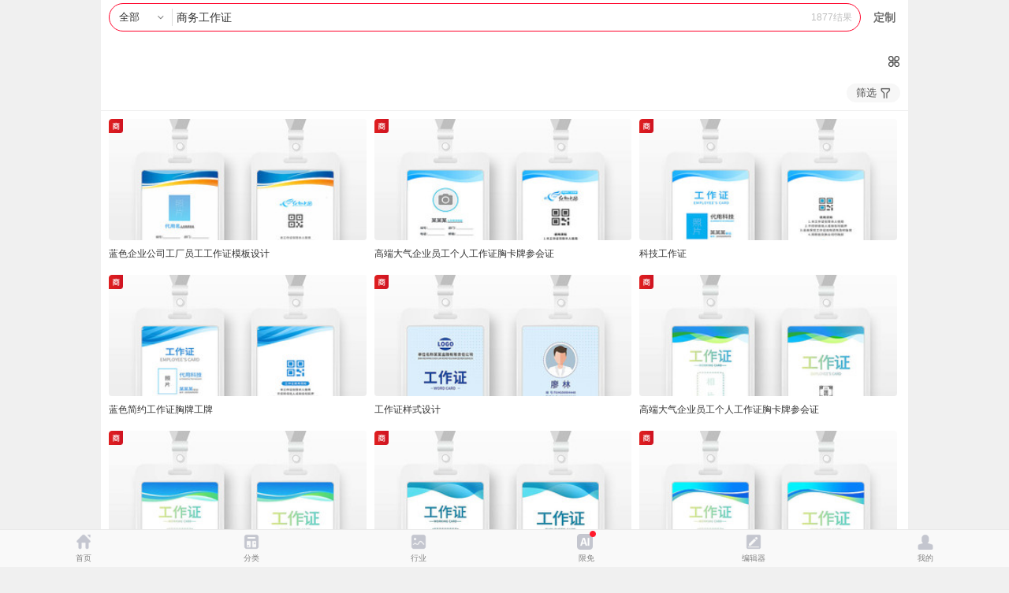

--- FILE ---
content_type: text/html; charset=gbk
request_url: https://m.redocn.com/so-gongzuozheng/c9cccef1b9a4d7f7d6a4.htm
body_size: 11741
content:
       <!DOCTYPE html><html><head><meta charset="gbk"/><title>商务工作证_商务工作证图片_商务工作证设计模板_红动网</title><meta name="keywords" content="商务工作证图片，商务工作证素材，商务工作证设计模板"/><meta name="description" content="红动中国素材网提供1877个由实名认证设计师上传的原创商务工作证、原创商务工作证图片、原创商务工作证素材、原创商务工作证模板下载，包含了psd、ai、png，jpg、cdr等格式商务工作证，更多精品商务工作证下载，就来红动中国，最后更新于2025-09-17 21:25:03。"/><meta http-equiv="Content-Type" content="text/html; charset=gbk"><meta name="viewport" content="width=device-width,initial-scale=1,maximum-scale=1,minimum-scale=1,user-scalable=no"><meta name="renderer" content="webkit"><meta name="wap-font-scale" content="no"><meta content="telephone=no" name="format-detection"><meta name="apple-touch-fullscreen" content="yes"><meta name="apple-mobile-web-app-capable" content="yes"><meta name="applicable-device" content="mobile" /><meta http-equiv="Cache-Control" content="no-transform" /><!--	int(0)
--><meta name="apple-mobile-web-app-status-bar-style" content="black"><!-- No Baidu Siteapp--><meta http-equiv="Cache-Control" content="no-siteapp"/><link rel="icon" type="image/png" href="https://static.redocn.com/usercenter/m/mizui/i/favicon.png"><!-- Add to homescreen for Chrome on Android --><meta name="mobile-web-app-capable" content="yes"><link rel="icon" sizes="192x192" href="https://static.redocn.com/usercenter/m/mizui/i/app-icon72x72@2x.png"><!-- Add to homescreen for Safari on iOS --><meta name="apple-mobile-web-app-title" content="Amaze UI"/><link rel="canonical" href="https://so.redocn.com/gongzuozheng/c9cccef1b9a4d7f7d6a4.htm"><link rel="apple-touch-icon-precomposed" href="https://static.redocn.com/usercenter/m/mizui/i/app-icon72x72@2x.png"><!-- Tile icon for Win8 (144x144 + tile color) --><meta name="msapplication-TileImage" content="https://static.redocn.com/usercenter/m/mizui/i/app-icon72x72@2x.png"><meta name="msapplication-TileColor" content="#0e90d2"><link rel="stylesheet" href="https://static.redocn.com/usercenter/m/mizui/css/amazeui.min.css"><link rel="stylesheet" href="https://static.redocn.com/usercenter/m/mizui/css/app.min.css?v=202508082"><link rel="stylesheet" href="https://static.redocn.com/usercenter/m/css/newMobile.min.css?v=202508082"><script>var _hmt = _hmt || [];</script><script type="text/javascript" language="JavaScript" src="https://static.redocn.com/usercenter/js/jquery1.8.min.js?t=202508082" type="text/javascript"></script><script type="text/javascript" language="JavaScript" src="https://static.redocn.com/usercenter/m/js/clipboard.min.js?t=202508082" type="text/javascript"></script><script type="text/javascript" language="JavaScript" src="https://static.redocn.com/usercenter/m/mizui/js/amazeui.min.js?t=202508082" type="text/javascript"></script><script type="text/javascript" language="JavaScript" src="https://static.redocn.com/usercenter/m/js/top.min.js?t=202508082" type="text/javascript"></script><script>
	var _hmt = _hmt || [];

	</script><script>
		var _hmt = _hmt || [];
		(function() {
		  var hm = document.createElement("script");
		  hm.src = "https://hm.baidu.com/hm.js?d710c853507ae1ca6c97b1f194e6bfa1";
		  var s = document.getElementsByTagName("script")[0]; 
		  s.parentNode.insertBefore(hm, s);
		})();
		</script></head><body onload='eval(window.atob("[base64]"));'><div id="top_gg"></div><script>
	var current_project='so';
	var need_ajax = 0;
	function centerImg(obj){
		var box_w = $(obj).parents('.imgbox').width();
		var img_w = $(obj).attr('width');
		var img_h = $(obj).attr('height');
		var new_h = parseInt((box_w*img_h)/img_w);
		if(new_h < 154){
			var top = parseInt(154 - new_h)/2;
			$(obj).css("marginTop",top);
		}
	}
</script><style>
	body{background:#fff;}
</style><div id="soResult" class="sosearchbox"><div class="search-group"><div class="search-box flex"><div class="filter"><div class="cur">全部</div><ul><li  class="current"  data="0"><span>全部</span></li><li  data="1"><span>设计稿</span></li><li  data="3"><span>摄影图</span></li><li  data="5"><span>元素库</span></li><li  data="2"><span>VIP素材</span></li></ul></div><div class="input_keywords_box flex"><input type="text" name="search_ipt" value="商务工作证" class="input_keywords search_ipt long" placeholder="商务工作证" /><div class="clear_btn"></div></div><div class="go_search_icon go_search_btn">搜索</div><div class="result_count">1877结果</div></div><a href="/jiedan?ent=93" class="go_publish">定制</a><div class="cancel-search">取消</div></div><div class="similar_keywords"></div><div class="correlation"><div class="publish_btn"><a href="/jiedan?ent=93">找不到合适的？发布设计需求</a></div><div class="history_search search_list"><div class="title"><h3>搜索历史</h3><div class="del_history_btn"></div></div><div class="list"></div></div><div class="hot_search search_list"><div class="title"><h3>大家都在搜</h3></div><div class="list"><a href="https://m.redocn.com/so-2026/32303236.htm">2026</a><a href="https://m.redocn.com/so-ma/c2edc4ea.htm">马年</a><a href="https://m.redocn.com/so-nian/c4ead6d5d7dcbde1.htm">年终总结</a><a href="https://m.redocn.com/so-gongzuo/b9a4d7f7d7dcbde1.htm">工作总结</a><a href="https://m.redocn.com/so-beijing/baecc9abb1b3beb0.htm">红色背景</a><a href="https://m.redocn.com/so-wenhua/c6f3d2b5cec4bbafc7bd.htm">企业文化墙</a><a href="https://m.redocn.com/so-qiye/c6f3d2b5d0fbb4ab.htm">企业宣传</a><a href="https://m.redocn.com/so-qingtie/d1fbc7ebbaaf.htm">邀请函</a><a href="https://m.redocn.com/so-beijing/c0b6c9abb1b3beb0.htm">蓝色背景</a><a href="https://m.redocn.com/so-haibao/bfc6bcbcbaa3b1a8.htm">科技海报</a></div></div></div><div id="middle_gg" style="margin-top:16px;"></div><div class="choose_cate cate1"><ul class="fids_c fids_c1"></ul><div class="check_cate"></div><div class="all_cate cate1"><ul class="flex fids_c"></ul><div class="slideup"></div></div></div><div class="search_range"><div class="change_group"><!--选了某个一级才有二级--><div class="second_cate" style="display:none;">全部子类</div><div class="filter_btn">筛选</div></div><div class="second_cate_box"><ul class="flex fids_c2"><li class="current"><a href="javascript:;">全部子类</a></li></ul><div class="slideup"></div></div><div class="zj_selector"><ul class="flex"></ul><div class="slideup"></div></div><input type="hidden" value="k" id="search_item1"><input type="hidden" value="gongshi" id="orderby1"><input type="hidden" value="all" id="sucaitype1"><input type="hidden" value="all" id="attach_type1"><input type="hidden" value="" id="iso1"><input type="hidden" value="" id="fids1"><input type="hidden" value="c9cccef1b9a4d7f7d6a4" class="search_ipt"/></div><div class="masonry-box"><noempty name="aboutZhuanjis"></noempty><div class="masonry sucai_masonry"><div class="item"><a href="https://m.redocn.com/13622391.html"><div class="imgbox"><div class="display"><div class="sign shang_sign"></div></div><img height="287" width="204"  src="https://img.redocn.com/sheji/20250725/lanseqiyegongsigongchangyuangonggongzuozhengmobansheji_13622391.jpg.285.jpg" vheight="287" alt="蓝色企业公司工厂员工工作证模板设计" onload="centerImg(this);"></div><div class="sucai-title"><span>蓝色企业公司工厂员工工作证模板设计</span></div></a></div><div class="item"><a href="https://m.redocn.com/13622392.html"><div class="imgbox"><div class="display"><div class="sign shang_sign"></div></div><img height="287" width="204"  src="https://img.redocn.com/sheji/20250725/gaoduandaqiqiyeyuangonggerengongzuozhengxiongkapaicanhuizheng_13622392.jpg.285.jpg" vheight="287" alt="高端大气企业员工个人工作证胸卡牌参会证" onload="centerImg(this);"></div><div class="sucai-title"><span>高端大气企业员工个人工作证胸卡牌参会证</span></div></a></div><div class="item"><a href="https://m.redocn.com/13622393.html"><div class="imgbox"><div class="display"><div class="sign shang_sign"></div></div><img height="287" width="204"  src="https://img.redocn.com/sheji/20250725/kejigongzuozheng_13622393.jpg.285.jpg" vheight="287" alt="科技工作证" onload="centerImg(this);"></div><div class="sucai-title"><span>科技工作证</span></div></a></div><div class="item"><a href="https://m.redocn.com/13622394.html"><div class="imgbox"><div class="display"><div class="sign shang_sign"></div></div><img height="287" width="204"  src="https://img.redocn.com/sheji/20250725/lansejianyuegongzuozhengxiongpaigongpai_13622394.jpg.285.jpg" vheight="287" alt="蓝色简约工作证胸牌工牌" onload="centerImg(this);"></div><div class="sucai-title"><span>蓝色简约工作证胸牌工牌</span></div></a></div><div class="item"><a href="https://m.redocn.com/13618541.html"><div class="imgbox"><div class="display"><div class="sign shang_sign"></div></div><img height="287" width="204"  src="https://img.redocn.com/sheji/20250719/gongzuozhengyangshisheji_13618541.jpg.285.jpg" vheight="287" alt="工作证样式设计" onload="centerImg(this);"></div><div class="sucai-title"><span>工作证样式设计</span></div></a></div><div class="item"><a href="https://m.redocn.com/13615521.html"><div class="imgbox"><div class="display"><div class="sign shang_sign"></div></div><img height="287" width="204"  src="https://img.redocn.com/sheji/20250714/gaoduandaqiqiyeyuangonggerengongzuozhengxiongkapaicanhuizheng_13615521.jpg.285.jpg" vheight="287" alt="高端大气企业员工个人工作证胸卡牌参会证" onload="centerImg(this);"></div><div class="sucai-title"><span>高端大气企业员工个人工作证胸卡牌参会证</span></div></a></div><div class="item"><a href="https://m.redocn.com/13615610.html"><div class="imgbox"><div class="display"><div class="sign shang_sign"></div></div><img height="287" width="204"  src="https://img.redocn.com/sheji/20250714/lansedaqigaoduanshishangdanweiqiyegerengongzuozhenggongzuopai_13615610.jpg.285.jpg" vheight="287" alt="蓝色大气高端时尚单位企业个人工作证工作牌" onload="centerImg(this);"></div><div class="sucai-title"><span>蓝色大气高端时尚单位企业个人工作证工作牌</span></div></a></div><div class="item"><a href="https://m.redocn.com/13615648.html"><div class="imgbox"><div class="display"><div class="sign shang_sign"></div></div><img height="287" width="204"  src="https://img.redocn.com/sheji/20250714/gaodangqiyegongzuozhengtongxingzhengxiongpaijiabinzhenggongpaigongka_13615648.jpg.285.jpg" vheight="287" alt="高档企业工作证通行证胸牌嘉宾证工牌工卡 " onload="centerImg(this);"></div><div class="sucai-title"><span>高档企业工作证通行证胸牌嘉宾证工牌工卡 </span></div></a></div><div class="item"><a href="https://m.redocn.com/13615546.html"><div class="imgbox"><div class="display"><div class="sign shang_sign"></div></div><img class="lazy" height="287" width="204"  data-original="https://img.redocn.com/sheji/20250714/lansedanweiqiyegongsiyuangongxiongkagongpaigongzuozheng_13615546.jpg.285.jpg" src="https://static.redocn.com/image/grey.gif" alt="蓝色单位企业公司员工胸卡工牌工作证" onload="centerImg(this);"></div><div class="sucai-title"><span>蓝色单位企业公司员工胸卡工牌工作证</span></div></a></div><div class="item"><a href="https://m.redocn.com/13613150.html"><div class="imgbox"><div class="display"><div class="sign shang_sign"></div></div><img class="lazy" height="287" width="204"  data-original="https://img.redocn.com/sheji/20250709/lansejianbianxiantiaoquxianqiyeyuangonggongzuozheng_13613150.jpg.285.jpg" src="https://static.redocn.com/image/grey.gif" alt="蓝色渐变线条曲线企业员工工作证" onload="centerImg(this);"></div><div class="sucai-title"><span>蓝色渐变线条曲线企业员工工作证</span></div></a></div><div class="item"><a href="https://m.redocn.com/13613168.html"><div class="imgbox"><div class="display"><div class="sign shang_sign"></div></div><img class="lazy" height="287" width="204"  data-original="https://img.redocn.com/sheji/20250709/lanseqiyegongsigongchangyuangonggongzuozhengmobansheji_13613168.jpg.285.jpg" src="https://static.redocn.com/image/grey.gif" alt="蓝色企业公司工厂员工工作证模板设计" onload="centerImg(this);"></div><div class="sucai-title"><span>蓝色企业公司工厂员工工作证模板设计</span></div></a></div><div class="item"><a href="https://m.redocn.com/13609185.html"><div class="imgbox"><div class="display"><div class="sign shang_sign"></div></div><img class="lazy" height="287" width="204"  data-original="https://img.redocn.com/sheji/20250703/gongzuozhengxiongpai_13609185.jpg.285.jpg" src="https://static.redocn.com/image/grey.gif" alt="工作证胸牌" onload="centerImg(this);"></div><div class="sucai-title"><span>工作证胸牌</span></div></a></div><div class="item"><div class="keywords_item"><a href="https://m.redocn.com/so-gongzuozheng/b9a4d7f7d6a4c9cccef1.htm"><div class="keyword_cover" style="background-image:url(https://img.redocn.com/sheji/20220225/lanseqiyegongsigongzuozhengyuangongzhengshejimoban_12213313_small.jpg);"></div><span>工作证商务</span></a><a href="https://m.redocn.com/so-shangwu/c9cccef1c0b6c9abb9a4d7f7d6a4.htm"><div class="keyword_cover" style="background-image:url(https://img.redocn.com/sheji/20170510/gaodanglansegongzuozhenggongzuopaimobansheji_8206661.jpg.285.jpg);"></div><span>商务蓝色工作证</span></a><a href="https://m.redocn.com/so-gongzuozheng/c0b6c9abc9cccef1b9a4d7f7d6a4.htm"><div class="keyword_cover" style="background-image:url(https://img.redocn.com/sheji/20221027/jianbianbeijingqiyeyuangonggongzuozheng_12715651_small.jpg);"></div><span>蓝色商务工作证</span></a><a href="https://m.redocn.com/so-gongzuozheng/b8dfb6cbb4f3c6f8c9cccef1b9a4d7f7d6a4.htm"><div class="keyword_cover" style="background-image:url(https://img.redocn.com/sheji/20210126/lansekejidaqigongzuosheji_11346251_small.jpg);"></div><span>高端大气商务工作证</span></a></div><!-- <div class="sucai-title"><span>您还可以搜</span></div>	 --></div><div class="item"><a href="https://m.redocn.com/13519611.html"><div class="imgbox"><div class="display"><div class="sign shang_sign"></div></div><img class="lazy" height="287" width="204"  data-original="https://img.redocn.com/sheji/20250223/daqilansechuruzhenggongzuozhenggongzuopaixiongpaishejimoban_13519611.jpg.285.jpg" src="https://static.redocn.com/image/grey.gif" alt="大气蓝色出入证工作证工作牌胸牌设计模板" onload="centerImg(this);"></div><div class="sucai-title"><span>大气蓝色出入证工作证工作牌胸牌设计模板</span></div></a></div><div class="item"><a href="https://m.redocn.com/13516590.html"><div class="imgbox"><div class="display"><div class="sign shang_sign"></div></div><img class="lazy" height="287" width="204"  data-original="https://img.redocn.com/sheji/20250217/tongyongqiyegongsigongzuozhengjiheqiyechuruzhengyuangongzheng_13516590.jpg.285.jpg" src="https://static.redocn.com/image/grey.gif" alt="通用企业公司工作证几何企业出入证员工证" onload="centerImg(this);"></div><div class="sucai-title"><span>通用企业公司工作证几何企业出入证员工证</span></div></a></div><div class="item"><a href="https://m.redocn.com/13516593.html"><div class="imgbox"><div class="display"><div class="sign shang_sign"></div></div><img class="lazy" height="287" width="204"  data-original="https://img.redocn.com/sheji/20250217/jianyuedaqilansegongzuozhenggongzuopaixiongpaishejimoban_13516593.jpg.285.jpg" src="https://static.redocn.com/image/grey.gif" alt="简约大气蓝色工作证工作牌胸牌设计模板" onload="centerImg(this);"></div><div class="sucai-title"><span>简约大气蓝色工作证工作牌胸牌设计模板</span></div></a></div><div class="item"><a href="https://m.redocn.com/13516596.html"><div class="imgbox"><div class="display"><div class="sign shang_sign"></div></div><img class="lazy" height="287" width="204"  data-original="https://img.redocn.com/sheji/20250217/jiabinzhenggongzuozhengcanguanzhengcanhuizhengchuruzhengmoban_13516596.jpg.285.jpg" src="https://static.redocn.com/image/grey.gif" alt="嘉宾证工作证参观证参会证出入证模板" onload="centerImg(this);"></div><div class="sucai-title"><span>嘉宾证工作证参观证参会证出入证模板</span></div></a></div><div class="item"><a href="https://m.redocn.com/13516599.html"><div class="imgbox"><div class="display"><div class="sign shang_sign"></div></div><img class="lazy" height="287" width="204"  data-original="https://img.redocn.com/sheji/20250217/lansedaqikejigangongzuozhengcanzhanzhengjiabinzhengxiongka_13516599.jpg.285.jpg" src="https://static.redocn.com/image/grey.gif" alt="蓝色大气科技感工作证参展证嘉宾证胸卡" onload="centerImg(this);"></div><div class="sucai-title"><span>蓝色大气科技感工作证参展证嘉宾证胸卡</span></div></a></div><div class="item"><a href="https://m.redocn.com/13516592.html"><div class="imgbox"><div class="display"><div class="sign shang_sign"></div></div><img class="lazy" height="287" width="204"  data-original="https://img.redocn.com/sheji/20250217/gongzuozhengxiongkaxiongpaijiabinzhenggongzuopaigongpai_13516592.jpg.285.jpg" src="https://static.redocn.com/image/grey.gif" alt="工作证胸卡胸牌嘉宾证工作牌工牌" onload="centerImg(this);"></div><div class="sucai-title"><span>工作证胸卡胸牌嘉宾证工作牌工牌</span></div></a></div><div class="item"><a href="https://m.redocn.com/13516595.html"><div class="imgbox"><div class="display"><div class="sign shang_sign"></div></div><img class="lazy" height="287" width="204"  data-original="https://img.redocn.com/sheji/20250217/qiyedahuijiabinzhenggongzuozhengcanguanzhengcanhuizhengmoban_13516595.jpg.285.jpg" src="https://static.redocn.com/image/grey.gif" alt="企业大会嘉宾证工作证参观证参会证模板" onload="centerImg(this);"></div><div class="sucai-title"><span>企业大会嘉宾证工作证参观证参会证模板</span></div></a></div><div class="item"><a href="https://m.redocn.com/13516594.html"><div class="imgbox"><div class="display"><div class="sign shang_sign"></div></div><img class="lazy" height="287" width="204"  data-original="https://img.redocn.com/sheji/20250217/lansegongzuozhengchuruzhenggongzuopaixiongpaishejimoban_13516594.jpg.285.jpg" src="https://static.redocn.com/image/grey.gif" alt="蓝色工作证出入证工作牌胸牌设计模板" onload="centerImg(this);"></div><div class="sucai-title"><span>蓝色工作证出入证工作牌胸牌设计模板</span></div></a></div><div class="item"><a href="https://m.redocn.com/13519610.html"><div class="imgbox"><div class="display"><div class="sign shang_sign"></div></div><img class="lazy" height="287" width="204"  data-original="https://img.redocn.com/sheji/20250223/gongsiqiyeyuangonggongzuozhengxiongkagongpaixiongpaichurupaimoban_13519610.jpg.285.jpg" src="https://static.redocn.com/image/grey.gif" alt="公司企业员工工作证胸卡工牌胸牌出入牌模版" onload="centerImg(this);"></div><div class="sucai-title"><span>公司企业员工工作证胸卡工牌胸牌出入牌模版</span></div></a></div><div class="item"><a href="https://m.redocn.com/13516591.html"><div class="imgbox"><div class="display"><div class="sign shang_sign"></div></div><img class="lazy" height="287" width="204"  data-original="https://img.redocn.com/sheji/20250217/gongzuozhengxiongkaxiongpaijiabinzhenggongzuopaigongpaichuruzheng_13516591.jpg.285.jpg" src="https://static.redocn.com/image/grey.gif" alt="工作证胸卡胸牌嘉宾证工作牌工牌出入证" onload="centerImg(this);"></div><div class="sucai-title"><span>工作证胸卡胸牌嘉宾证工作牌工牌出入证</span></div></a></div><div class="item"><a href="https://m.redocn.com/13465249.html"><div class="imgbox"><div class="display"><div class="sign shang_sign"></div></div><img class="lazy" height="287" width="204"  data-original="https://img.redocn.com/sheji/20241117/jianyuedaqilvseqiyetongyonggongzuozheng_13465249.jpg.285.jpg" src="https://static.redocn.com/image/grey.gif" alt="简约大气绿色企业通用工作证" onload="centerImg(this);"></div><div class="sucai-title"><span>简约大气绿色企业通用工作证</span></div></a></div><div class="item"><div class="keywords_item"><a href="https://m.redocn.com/so-gongzuozheng/c9cccef1b9a4d7f7d6a4c4a3b0e5.htm"><div class="keyword_cover" style="background-image:url(https://img.redocn.com/shejigao/20120423/20120420_4e64c46edf0d61fa9e31ptR4Fl9Ut99x.jpg.285.jpg);"></div><span>商务工作证模板</span></a><a href="https://m.redocn.com/so-gongzuozheng/c9cccef1b9a4d7f7d6a4c9e8bcc6.htm"><div class="keyword_cover" style="background-image:url(https://img.redocn.com/shejigao/20120423/20120420_4e64c46edf0d61fa9e31ptR4Fl9Ut99x.jpg.285.jpg);"></div><span>商务工作证设计</span></a><a href="https://m.redocn.com/so-gongzuozheng/badac9abc9cccef1b9a4d7f7d6a4.htm"><div class="keyword_cover" style="background-image:url(https://img.redocn.com/sheji/20140930/heiseshangwugongzuozheng_3175077_small.jpg);"></div><span>黑色商务工作证</span></a><a href="https://m.redocn.com/so-hongsegongzuozheng/baecc9abc9cccef1b9a4d7f7d6a4.htm"><div class="keyword_cover" style="background-image:url(https://img.redocn.com/sheji/20230602/hongseshangyegongzuozheng_13004927_small.jpg);"></div><span>红色商务工作证</span></a></div><!-- <div class="sucai-title"><span>您还可以搜</span></div>	 --></div><div class="item"><a href="https://m.redocn.com/13465248.html"><div class="imgbox"><div class="display"><div class="sign shang_sign"></div></div><img class="lazy" height="287" width="204"  data-original="https://img.redocn.com/sheji/20241117/gongzuozhengxiongkaxiongpaijiabinzhengcanhuizhengchuruzhenggongpai_13465248.jpg.285.jpg" src="https://static.redocn.com/image/grey.gif" alt="工作证胸卡胸牌嘉宾证参会证出入证工牌" onload="centerImg(this);"></div><div class="sucai-title"><span>工作证胸卡胸牌嘉宾证参会证出入证工牌</span></div></a></div><div class="item"><a href="https://m.redocn.com/13516597.html"><div class="imgbox"><div class="display"><div class="sign shang_sign"></div></div><img class="lazy" height="287" width="204"  data-original="https://img.redocn.com/sheji/20250217/jianyuedaqilansechuruzhengjiabinzhenggongzuopaixiongpaisheji_13516597.jpg.285.jpg" src="https://static.redocn.com/image/grey.gif" alt="简约大气蓝色出入证嘉宾证工作牌胸牌设计" onload="centerImg(this);"></div><div class="sucai-title"><span>简约大气蓝色出入证嘉宾证工作牌胸牌设计</span></div></a></div><div class="item"><a href="https://m.redocn.com/13448809.html"><div class="imgbox"><div class="display"><div class="sign shang_sign"></div></div><img class="lazy" height="287" width="204"  data-original="https://img.redocn.com/sheji/20241105/lanseyuangonggongzuozhengxiongpaisheji_13448809.jpg.285.jpg" src="https://static.redocn.com/image/grey.gif" alt="蓝色员工工作证胸牌设计" onload="centerImg(this);"></div><div class="sucai-title"><span>蓝色员工工作证胸牌设计</span></div></a></div><div class="item"><a href="https://m.redocn.com/13448810.html"><div class="imgbox"><div class="display"><div class="sign shang_sign"></div></div><img class="lazy" height="287" width="204"  data-original="https://img.redocn.com/sheji/20241105/heijinyuangonggongzuozhengxiongpaisheji_13448810.jpg.285.jpg" src="https://static.redocn.com/image/grey.gif" alt="黑金员工工作证胸牌设计" onload="centerImg(this);"></div><div class="sucai-title"><span>黑金员工工作证胸牌设计</span></div></a></div><div class="item"><a href="https://m.redocn.com/13436175.html"><div class="imgbox"><div class="display"><div class="sign shang_sign"></div></div><img class="lazy" height="287" width="204"  data-original="https://img.redocn.com/sheji/20241014/hongsekejigongsigongzuozheng_13436175.jpg.285.jpg" src="https://static.redocn.com/image/grey.gif" alt="红色科技公司工作证" onload="centerImg(this);"></div><div class="sucai-title"><span>红色科技公司工作证</span></div></a></div><div class="item"><a href="https://m.redocn.com/13436176.html"><div class="imgbox"><div class="display"><div class="sign shang_sign"></div></div><img class="lazy" height="287" width="204"  data-original="https://img.redocn.com/sheji/20241014/lvsekejigongsigongzuozheng_13436176.jpg.285.jpg" src="https://static.redocn.com/image/grey.gif" alt="绿色科技公司工作证" onload="centerImg(this);"></div><div class="sucai-title"><span>绿色科技公司工作证</span></div></a></div><div class="item"><a href="https://m.redocn.com/13443506.html"><div class="imgbox"><div class="display"><div class="sign shang_sign"></div></div><img class="lazy" height="287" width="204"  data-original="https://img.redocn.com/sheji/20241029/jiabinzheng_13443506.jpg.285.jpg" src="https://static.redocn.com/image/grey.gif" alt="嘉宾证" onload="centerImg(this);"></div><div class="sucai-title"><span>嘉宾证</span></div></a></div><div class="item"><a href="https://m.redocn.com/13419700.html"><div class="imgbox"><div class="display"><div class="sign shang_sign"></div></div><img class="lazy" height="287" width="204"  data-original="https://img.redocn.com/sheji/20240924/lvsechuangyijiabinzhengsheji_13419700.jpg.285.jpg" src="https://static.redocn.com/image/grey.gif" alt="绿色创意嘉宾证设计" onload="centerImg(this);"></div><div class="sucai-title"><span>绿色创意嘉宾证设计</span></div></a></div><div class="item"><a href="https://m.redocn.com/13397179.html"><div class="imgbox"><div class="display"><div class="sign shang_sign"></div></div><img class="lazy" height="287" width="204"  data-original="https://img.redocn.com/sheji/20240828/lansegongzuozhengxiongpaisheji_13397179.jpg.285.jpg" src="https://static.redocn.com/image/grey.gif" alt="蓝色工作证胸牌设计" onload="centerImg(this);"></div><div class="sucai-title"><span>蓝色工作证胸牌设计</span></div></a></div><div class="item"><a href="https://m.redocn.com/13397180.html"><div class="imgbox"><div class="display"><div class="sign shang_sign"></div></div><img class="lazy" height="287" width="204"  data-original="https://img.redocn.com/sheji/20240828/zisegongzuozhengxiongpaisheji_13397180.jpg.285.jpg" src="https://static.redocn.com/image/grey.gif" alt="紫色工作证胸牌设计" onload="centerImg(this);"></div><div class="sucai-title"><span>紫色工作证胸牌设计</span></div></a></div><div class="item"><a href="https://m.redocn.com/13381563.html"><div class="imgbox"><div class="display"><div class="sign shang_sign"></div></div><img class="lazy" height="287" width="204"  data-original="https://img.redocn.com/sheji/20240805/gongzuozhengxiongkaxiongpaijiabinzhengcanhuizhengchuruzhenggongpaisheji_13381563.jpg.285.jpg" src="https://static.redocn.com/image/grey.gif" alt="工作证胸卡胸牌嘉宾证参会证出入证工牌设计" onload="centerImg(this);"></div><div class="sucai-title"><span>工作证胸卡胸牌嘉宾证参会证出入证工牌设计</span></div></a></div><div class="item"><div class="keywords_item"><a href="https://m.redocn.com/so-gongzuozheng/c9cccef1b7e7b9a4d7f7d6a4.htm"><div class="keyword_cover" style="background-image:url(https://img.redocn.com/sheji/20230509/heijinkejishangwufenggongzuozhengxiongpaisheji_12973205_small.jpg);"></div><span>商务风工作证</span></a><a href="https://m.redocn.com/so-meinv/c9cccef1c5aed0d4b9a4d7f7d6a4.htm"><div class="keyword_cover" style="background-image:url(https://img.redocn.com/sheji/20111025/lansemeirongxingyegongzuozhengsheji_415555_small.jpg);"></div><span>商务女性工作证</span></a><a href="https://m.redocn.com/so-gongzuozheng/c0b6c9abb6afb8d0c9cccef1b9a4d7f7d6a4c9e8bcc6.htm"><div class="keyword_cover" style="background-image:url(https://img.redocn.com/sheji/20210107/tianlansedonggangongzuozheng_11319129_small.jpg);"></div><span>蓝色动感商务工作证设计</span></a><a href="https://m.redocn.com/so-gongzuozheng/c9cccef1cab1c9d0b9a4d7f7d6a4.htm"><div class="keyword_cover" style="background-image:url(https://img.redocn.com/sheji/20231025/canzhanzheng_13141115_small.jpg);"></div><span>商务时尚工作证</span></a></div><!-- <div class="sucai-title"><span>您还可以搜</span></div>	 --></div><div class="item"><a href="https://m.redocn.com/13381553.html"><div class="imgbox"><div class="display"><div class="sign shang_sign"></div></div><img class="lazy" height="287" width="204"  data-original="https://img.redocn.com/sheji/20240805/gongzuozhengxiongkaxiongpaijiabinzhengcanhuizhengchuruzhenggongpai_13381553.jpg.285.jpg" src="https://static.redocn.com/image/grey.gif" alt="工作证胸卡胸牌嘉宾证参会证出入证工牌" onload="centerImg(this);"></div><div class="sucai-title"><span>工作证胸卡胸牌嘉宾证参会证出入证工牌</span></div></a></div><div class="item"><a href="https://m.redocn.com/13375834.html"><div class="imgbox"><div class="display"><div class="sign shang_sign"></div></div><img class="lazy" height="287" width="204"  data-original="https://img.redocn.com/sheji/20240726/ziseyuangonggongzuozhengxiongpaisheji_13375834.jpg.285.jpg" src="https://static.redocn.com/image/grey.gif" alt="紫色员工工作证胸牌设计" onload="centerImg(this);"></div><div class="sucai-title"><span>紫色员工工作证胸牌设计</span></div></a></div><div class="item"><a href="https://m.redocn.com/13375835.html"><div class="imgbox"><div class="display"><div class="sign shang_sign"></div></div><img class="lazy" height="287" width="204"  data-original="https://img.redocn.com/sheji/20240726/lansedaqikejigangongzuozhengcanzhanzhengjiabinzhengxiongka_13375835.jpg.285.jpg" src="https://static.redocn.com/image/grey.gif" alt="蓝色大气科技感工作证参展证嘉宾证胸卡" onload="centerImg(this);"></div><div class="sucai-title"><span>蓝色大气科技感工作证参展证嘉宾证胸卡</span></div></a></div><div class="item"><a href="https://m.redocn.com/13397181.html"><div class="imgbox"><div class="display"><div class="sign shang_sign"></div></div><img class="lazy" height="287" width="204"  data-original="https://img.redocn.com/sheji/20240828/lansedaqikejigangongzuozhengcanzhanzhengjiabinzhengxiongka_13397181.jpg.285.jpg" src="https://static.redocn.com/image/grey.gif" alt="蓝色大气科技感工作证参展证嘉宾证胸卡" onload="centerImg(this);"></div><div class="sucai-title"><span>蓝色大气科技感工作证参展证嘉宾证胸卡</span></div></a></div><div class="item"><a href="https://m.redocn.com/13367048.html"><div class="imgbox"><div class="display"><div class="sign shang_sign"></div></div><img class="lazy" height="287" width="204"  data-original="https://img.redocn.com/sheji/20240712/lansegongzuozhengxiongkajiabinzhengsheji_13367048.jpg.285.jpg" src="https://static.redocn.com/image/grey.gif" alt="蓝色工作证胸卡嘉宾证设计" onload="centerImg(this);"></div><div class="sucai-title"><span>蓝色工作证胸卡嘉宾证设计</span></div></a></div><div class="item"><a href="https://m.redocn.com/13367047.html"><div class="imgbox"><div class="display"><div class="sign shang_sign"></div></div><img class="lazy" height="287" width="204"  data-original="https://img.redocn.com/sheji/20240712/lanseyuangonggongzuozhenggongzuopaixiongpaimobansheji_13367047.jpg.285.jpg" src="https://static.redocn.com/image/grey.gif" alt="蓝色员工工作证工作牌胸牌模板设计" onload="centerImg(this);"></div><div class="sucai-title"><span>蓝色员工工作证工作牌胸牌模板设计</span></div></a></div><div class="item"><a href="https://m.redocn.com/13358694.html"><div class="imgbox"><div class="display"><div class="sign shang_sign"></div></div><img class="lazy" height="287" width="204"  data-original="https://img.redocn.com/sheji/20240702/lansekejigongsigongzuozheng_13358694.jpg.285.jpg" src="https://static.redocn.com/image/grey.gif" alt="蓝色科技公司工作证" onload="centerImg(this);"></div><div class="sucai-title"><span>蓝色科技公司工作证</span></div></a></div><div class="item"><a href="https://m.redocn.com/13381571.html"><div class="imgbox"><div class="display"><div class="sign shang_sign"></div></div><img class="lazy" height="287" width="204"  data-original="https://img.redocn.com/sheji/20240805/chengsebeijinggongzuozhengjiabinzhenggongzuopaicanguanzhengjiabinzhengjia_13381571.jpg.285.jpg" src="https://static.redocn.com/image/grey.gif" alt="橙色背景工作证嘉宾证工作牌参观证嘉宾证嘉" onload="centerImg(this);"></div><div class="sucai-title"><span>橙色背景工作证嘉宾证工作牌参观证嘉宾证嘉</span></div></a></div><div class="item"><a href="https://m.redocn.com/13358695.html"><div class="imgbox"><div class="display"><div class="sign shang_sign"></div></div><img class="lazy" height="287" width="204"  data-original="https://img.redocn.com/sheji/20240702/chengseyuangonggongzuozhengxiongka_13358695.jpg.285.jpg" src="https://static.redocn.com/image/grey.gif" alt="橙色员工工作证胸卡" onload="centerImg(this);"></div><div class="sucai-title"><span>橙色员工工作证胸卡</span></div></a></div><div class="item"><a href="https://m.redocn.com/13315448.html"><div class="imgbox"><div class="display"><div class="sign shang_sign"></div></div><img class="lazy" height="287" width="204"  data-original="https://img.redocn.com/sheji/20240510/chengseqiyegongzuozhenggongsiyuangongxiongpaisheji_13315448.jpg.285.jpg" src="https://static.redocn.com/image/grey.gif" alt="橙色企业工作证公司员工胸牌设计" onload="centerImg(this);"></div><div class="sucai-title"><span>橙色企业工作证公司员工胸牌设计</span></div></a></div><div class="item"><a href="https://m.redocn.com/13315445.html"><div class="imgbox"><div class="display"><div class="sign shang_sign"></div></div><img class="lazy" height="287" width="204"  data-original="https://img.redocn.com/sheji/20240510/lansekejigongsigongzuozheng_13315445.jpg.285.jpg" src="https://static.redocn.com/image/grey.gif" alt="蓝色科技公司工作证" onload="centerImg(this);"></div><div class="sucai-title"><span>蓝色科技公司工作证</span></div></a></div><div class="item"><div class="keywords_item"><a href="https://m.redocn.com/so-jinrong/bdf0c8dac9cccef1b9a4d7f7d6a4.htm"><div class="keyword_cover" style="background-image:url(https://img.redocn.com/sheji/20230607/lanseshangwufengjinronglicaizhengquanqihuofenxippt_13010286_small.jpg);"></div><span>金融商务工作证</span></a><a href="https://m.redocn.com/so-gongzuozheng/beabc6b7c9cccef1b9a4d7f7d6a4.htm"><div class="keyword_cover" style="background-image:url(https://img.redocn.com/sheji/20210301/jingpinqiyeyuangongxiongkagongzuozheng_11376739_small.jpg);"></div><span>精品商务工作证</span></a><a href="https://m.redocn.com/so-gongzuozheng/c9cccef1b9a4d7f7d6a4c4a3b0e6.htm"><div class="keyword_cover" style="background-image:url(https://img.redocn.com/sheji/20221027/jianbianbeijingqiyeyuangonggongzuozheng_12715651_small.jpg);"></div><span>商务工作证模版</span></a><a href="https://m.redocn.com/so-gongzuozheng/b4b4d2e2c9cccef1b9a4d7f7d6a4.htm"><div class="keyword_cover" style="background-image:url(https://img.redocn.com/sheji/20220225/lanseqiyegongsigongzuozhengyuangongzhengshejimoban_12213313_small.jpg);"></div><span>创意商务工作证</span></a></div><!-- <div class="sucai-title"><span>您还可以搜</span></div>	 --></div><div class="item"><a href="https://m.redocn.com/13331605.html"><div class="imgbox"><div class="display"><div class="sign shang_sign"></div></div><img class="lazy" height="287" width="204"  data-original="https://img.redocn.com/sheji/20240528/caisekejigongsigongzuozheng_13331605.jpg.285.jpg" src="https://static.redocn.com/image/grey.gif" alt="彩色科技公司工作证" onload="centerImg(this);"></div><div class="sucai-title"><span>彩色科技公司工作证</span></div></a></div><div class="item"><a href="https://m.redocn.com/13293983.html"><div class="imgbox"><div class="display"><div class="sign shang_sign"></div></div><img class="lazy" height="287" width="204"  data-original="https://img.redocn.com/sheji/20240422/lanseqiyegongzuozhenggongsiyuangongxiongpaisheji_13293983.jpg.285.jpg" src="https://static.redocn.com/image/grey.gif" alt="蓝色企业工作证公司员工胸牌设计" onload="centerImg(this);"></div><div class="sucai-title"><span>蓝色企业工作证公司员工胸牌设计</span></div></a></div><div class="item"><a href="https://m.redocn.com/13293977.html"><div class="imgbox"><div class="display"><div class="sign shang_sign"></div></div><img class="lazy" height="287" width="204"  data-original="https://img.redocn.com/sheji/20240422/lansejianbianqiyegongzuozhengyuangongxiongpaisheji_13293977.jpg.285.jpg" src="https://static.redocn.com/image/grey.gif" alt="蓝色渐变企业工作证员工胸牌设计" onload="centerImg(this);"></div><div class="sucai-title"><span>蓝色渐变企业工作证员工胸牌设计</span></div></a></div><div class="item"><a href="https://m.redocn.com/13293978.html"><div class="imgbox"><div class="display"><div class="sign shang_sign"></div></div><img class="lazy" height="287" width="204"  data-original="https://img.redocn.com/sheji/20240422/lansegongzuozhengyuangongxiongpaisheji_13293978.jpg.285.jpg" src="https://static.redocn.com/image/grey.gif" alt="蓝色工作证员工胸牌设计" onload="centerImg(this);"></div><div class="sucai-title"><span>蓝色工作证员工胸牌设计</span></div></a></div><div class="item"><a href="https://m.redocn.com/13293982.html"><div class="imgbox"><div class="display"><div class="sign shang_sign"></div></div><img class="lazy" height="287" width="204"  data-original="https://img.redocn.com/sheji/20240422/jianyueqiyegongzuozhenggongsiyuangongxiongpaisheji_13293982.jpg.285.jpg" src="https://static.redocn.com/image/grey.gif" alt="简约企业工作证公司员工胸牌设计" onload="centerImg(this);"></div><div class="sucai-title"><span>简约企业工作证公司员工胸牌设计</span></div></a></div><div class="item"><a href="https://m.redocn.com/13293980.html"><div class="imgbox"><div class="display"><div class="sign shang_sign"></div></div><img class="lazy" height="287" width="204"  data-original="https://img.redocn.com/sheji/20240422/qiyeyuangonggongzuozhengxiongpaisheji_13293980.jpg.285.jpg" src="https://static.redocn.com/image/grey.gif" alt="企业员工工作证胸牌设计" onload="centerImg(this);"></div><div class="sucai-title"><span>企业员工工作证胸牌设计</span></div></a></div><div class="item"><a href="https://m.redocn.com/13263482.html"><div class="imgbox"><div class="display"><div class="sign shang_sign"></div></div><img class="lazy" height="287" width="204"  data-original="https://img.redocn.com/sheji/20240320/lanseqiyegongsigongzuozhengyuangongzhengshejimoban_13263482.jpg.285.jpg" src="https://static.redocn.com/image/grey.gif" alt="蓝色企业公司工作证员工证设计模版" onload="centerImg(this);"></div><div class="sucai-title"><span>蓝色企业公司工作证员工证设计模版</span></div></a></div><div class="item"><a href="https://m.redocn.com/13293981.html"><div class="imgbox"><div class="display"><div class="sign shang_sign"></div></div><img class="lazy" height="287" width="204"  data-original="https://img.redocn.com/sheji/20240422/lansegongzuozhengyuangongxiongpaisheji_13293981.jpg.285.jpg" src="https://static.redocn.com/image/grey.gif" alt="蓝色工作证员工胸牌设计" onload="centerImg(this);"></div><div class="sucai-title"><span>蓝色工作证员工胸牌设计</span></div></a></div><div class="item"><a href="https://m.redocn.com/13263484.html"><div class="imgbox"><div class="display"><div class="sign shang_sign"></div></div><img class="lazy" height="287" width="204"  data-original="https://img.redocn.com/sheji/20240320/lanseqiyegongzuozhengmoban_13263484.jpg.285.jpg" src="https://static.redocn.com/image/grey.gif" alt="蓝色企业工作证模板" onload="centerImg(this);"></div><div class="sucai-title"><span>蓝色企业工作证模板</span></div></a></div><div class="item"><a href="https://m.redocn.com/13331606.html"><div class="imgbox"><div class="display"><div class="sign shang_sign"></div></div><img class="lazy" height="287" width="204"  data-original="https://img.redocn.com/sheji/20240528/heijinkejigongsigongzuozhengsheji_13331606.jpg.285.jpg" src="https://static.redocn.com/image/grey.gif" alt="黑金科技公司工作证设计" onload="centerImg(this);"></div><div class="sucai-title"><span>黑金科技公司工作证设计</span></div></a></div><div class="item"><a href="https://m.redocn.com/13315446.html"><div class="imgbox"><div class="display"><div class="sign shang_sign"></div></div><img class="lazy" height="287" width="204"  data-original="https://img.redocn.com/sheji/20240510/lanseqiyegongzuozhenggongsiyuangongxiongpaisheji_13315446.jpg.285.jpg" src="https://static.redocn.com/image/grey.gif" alt="蓝色企业工作证公司员工胸牌设计" onload="centerImg(this);"></div><div class="sucai-title"><span>蓝色企业工作证公司员工胸牌设计</span></div></a></div><div class="item"><div class="keywords_item"><a href="https://m.redocn.com/so-gongzuozheng/b8dfb6cbc9cccef1b9a4d7f7d6a4.htm"><div class="keyword_cover" style="background-image:url(https://img.redocn.com/sheji/20220221/hongseyuangonggongzuozhengxiongpaisheji_12203657_small.jpg);"></div><span>高端商务工作证</span></a><a href="https://m.redocn.com/so-daqi/c9cccef1bcf2d4bcb4f3c6f8b9a4d7f7d6a4.htm"><div class="keyword_cover" style="background-image:url(https://img.redocn.com/sheji/20220331/lvsedaqigongzuozheng_12298181_small.jpg);"></div><span>商务简约大气工作证</span></a><a href="https://m.redocn.com/so-gongzuozheng/c0b6c9abb6afb8d0c9cccef1b9a4d7f7d6a4.htm"><div class="keyword_cover" style="background-image:url(https://img.redocn.com/sheji/20210107/tianlansedonggangongzuozheng_11319129_small.jpg);"></div><span>蓝色动感商务工作证</span></a><a href="https://m.redocn.com/so-gongzuozheng/c9cccef1cab1c9d0b9a4d7f7d6a4c4a3b0e5.htm"><div class="keyword_cover" style="background-image:url(https://img.redocn.com/sheji/20220221/shishangshangwutongyongxiongkagongpaigongzuozhengmoban_12204059_small.jpg);"></div><span>商务时尚工作证模板</span></a></div><!-- <div class="sucai-title"><span>您还可以搜</span></div>	 --></div><div class="item"><a href="https://m.redocn.com/13263483.html"><div class="imgbox"><div class="display"><div class="sign shang_sign"></div></div><img class="lazy" height="287" width="204"  data-original="https://img.redocn.com/sheji/20240320/jinseqiyegongzuozhengmoban_13263483.jpg.285.jpg" src="https://static.redocn.com/image/grey.gif" alt="金色企业工作证模板" onload="centerImg(this);"></div><div class="sucai-title"><span>金色企业工作证模板</span></div></a></div><div class="item"><a href="https://m.redocn.com/13220143.html"><div class="imgbox"><div class="display"><div class="sign shang_sign"></div></div><img class="lazy" height="287" width="204"  data-original="https://img.redocn.com/sheji/20240111/hongsegongzuozhengsheji_13220143.jpg.285.jpg" src="https://static.redocn.com/image/grey.gif" alt="红色工作证设计" onload="centerImg(this);"></div><div class="sucai-title"><span>红色工作证设计</span></div></a></div><div class="item"><a href="https://m.redocn.com/13188521.html"><div class="imgbox"><div class="display"><div class="sign shang_sign"></div></div><img class="lazy" height="287" width="204"  data-original="https://img.redocn.com/sheji/20231213/lvsegongzuozhengxiongpaisheji_13188521.jpg.285.jpg" src="https://static.redocn.com/image/grey.gif" alt="绿色工作证胸牌设计" onload="centerImg(this);"></div><div class="sucai-title"><span>绿色工作证胸牌设计</span></div></a></div><div class="item"><a href="https://m.redocn.com/13187501.html"><div class="imgbox"><div class="display"><div class="sign shang_sign"></div></div><img class="lazy" height="287" width="204"  data-original="https://img.redocn.com/sheji/20231212/lanseqiyekejigangongzuozhengxiongka_13187501.jpg.285.jpg" src="https://static.redocn.com/image/grey.gif" alt="蓝色企业科技感工作证胸卡" onload="centerImg(this);"></div><div class="sucai-title"><span>蓝色企业科技感工作证胸卡</span></div></a></div><div class="item"><a href="https://m.redocn.com/13188522.html"><div class="imgbox"><div class="display"><div class="sign shang_sign"></div></div><img class="lazy" height="287" width="204"  data-original="https://img.redocn.com/sheji/20231213/lvseyuangonggongzuozhengxiongpaisheji_13188522.jpg.285.jpg" src="https://static.redocn.com/image/grey.gif" alt="绿色员工工作证胸牌设计" onload="centerImg(this);"></div><div class="sucai-title"><span>绿色员工工作证胸牌设计</span></div></a></div><div class="item"><a href="https://m.redocn.com/13181914.html"><div class="imgbox"><div class="display"><div class="sign shang_sign"></div></div><img class="lazy" height="287" width="204"  data-original="https://img.redocn.com/sheji/20231205/hongsegongzuozhengjiabinzhengxiongpai_13181914.jpg.285.jpg" src="https://static.redocn.com/image/grey.gif" alt="红色工作证嘉宾证胸牌" onload="centerImg(this);"></div><div class="sucai-title"><span>红色工作证嘉宾证胸牌</span></div></a></div><div class="item"><a href="https://m.redocn.com/13181913.html"><div class="imgbox"><div class="display"><div class="sign shang_sign"></div></div><img class="lazy" height="287" width="204"  data-original="https://img.redocn.com/sheji/20231205/lansekejigongsigongzuozheng_13181913.jpg.285.jpg" src="https://static.redocn.com/image/grey.gif" alt="蓝色科技公司工作证" onload="centerImg(this);"></div><div class="sucai-title"><span>蓝色科技公司工作证</span></div></a></div><div class="item"><a href="https://m.redocn.com/13149508.html"><div class="imgbox"><div class="display"><div class="sign shang_sign"></div></div><img class="lazy" height="287" width="204"  data-original="https://img.redocn.com/sheji/20231106/lansekejishangwugongzuozhengxiongpaigongkamoban_13149508.jpg.285.jpg" src="https://static.redocn.com/image/grey.gif" alt="蓝色科技商务工作证胸牌工卡模板" onload="centerImg(this);"></div><div class="sucai-title"><span>蓝色科技商务工作证胸牌工卡模板</span></div></a></div><div class="item"><a href="https://m.redocn.com/13188523.html"><div class="imgbox"><div class="display"><div class="sign shang_sign"></div></div><img class="lazy" height="287" width="204"  data-original="https://img.redocn.com/sheji/20231213/guochaofenggongzuozhengxiongpaigongkamoban_13188523.jpg.285.jpg" src="https://static.redocn.com/image/grey.gif" alt="国潮风工作证胸牌工卡模板" onload="centerImg(this);"></div><div class="sucai-title"><span>国潮风工作证胸牌工卡模板</span></div></a></div><div class="item"><a href="https://m.redocn.com/13187500.html"><div class="imgbox"><div class="display"><div class="sign shang_sign"></div></div><img class="lazy" height="287" width="204"  data-original="https://img.redocn.com/sheji/20231212/lanseshishanggongzuozhengxiongpaishejimoban_13187500.jpg.285.jpg" src="https://static.redocn.com/image/grey.gif" alt="蓝色时尚工作证胸牌设计模板" onload="centerImg(this);"></div><div class="sucai-title"><span>蓝色时尚工作证胸牌设计模板</span></div></a></div><div class="item"><a href="https://m.redocn.com/13187499.html"><div class="imgbox"><div class="display"><div class="sign shang_sign"></div></div><img class="lazy" height="287" width="204"  data-original="https://img.redocn.com/sheji/20231212/hongsekejigongsigongzuozheng_13187499.jpg.285.jpg" src="https://static.redocn.com/image/grey.gif" alt="红色科技公司工作证" onload="centerImg(this);"></div><div class="sucai-title"><span>红色科技公司工作证</span></div></a></div><div class="item"><a href="https://m.redocn.com/13170513.html"><div class="imgbox"><div class="display"><div class="sign shang_sign"></div></div><img class="lazy" height="287" width="204"  data-original="https://img.redocn.com/sheji/20231123/hongseyuangonggongzuozhengxiongpaisheji_13170513.jpg.285.jpg" src="https://static.redocn.com/image/grey.gif" alt="红色员工工作证胸牌设计" onload="centerImg(this);"></div><div class="sucai-title"><span>红色员工工作证胸牌设计</span></div></a></div><div class="item"><a href="https://m.redocn.com/13161184.html"><div class="imgbox"><div class="display"><div class="sign shang_sign"></div></div><img class="lazy" height="287" width="204"  data-original="https://img.redocn.com/sheji/20231113/lvsegongzuozhengxiongpaisheji_13161184.jpg.285.jpg" src="https://static.redocn.com/image/grey.gif" alt="绿色工作证胸牌设计" onload="centerImg(this);"></div><div class="sucai-title"><span>绿色工作证胸牌设计</span></div></a></div><div class="item"><a href="https://m.redocn.com/13220142.html"><div class="imgbox"><div class="display"><div class="sign shang_sign"></div></div><img class="lazy" height="287" width="204"  data-original="https://img.redocn.com/sheji/20240111/lanseqiyegongsigongzuozhengyuangongzhengshejimoban_13220142.jpg.285.jpg" src="https://static.redocn.com/image/grey.gif" alt="蓝色企业公司工作证员工证设计模版" onload="centerImg(this);"></div><div class="sucai-title"><span>蓝色企业公司工作证员工证设计模版</span></div></a></div><div class="item"><a href="https://m.redocn.com/13133854.html"><div class="imgbox"><div class="display"><div class="sign shang_sign"></div></div><img class="lazy" height="287" width="204"  data-original="https://img.redocn.com/sheji/20231019/jinseyuangonggongzuozhengxiongpaisheji_13133854.jpg.285.jpg" src="https://static.redocn.com/image/grey.gif" alt="金色员工工作证胸牌设计" onload="centerImg(this);"></div><div class="sucai-title"><span>金色员工工作证胸牌设计</span></div></a></div><div class="item"><a href="https://m.redocn.com/13126200.html"><div class="imgbox"><div class="display"><div class="sign shang_sign"></div></div><img class="lazy" height="287" width="204"  data-original="https://img.redocn.com/sheji/20231012/qiyeyuangonggongzuozhenggongzuopaixiongkashejimoban_13126200.jpg.285.jpg" src="https://static.redocn.com/image/grey.gif" alt="企业员工工作证工作牌胸卡设计模板" onload="centerImg(this);"></div><div class="sucai-title"><span>企业员工工作证工作牌胸卡设计模板</span></div></a></div><div class="item"><a href="https://m.redocn.com/13133853.html"><div class="imgbox"><div class="display"><div class="sign shang_sign"></div></div><img class="lazy" height="287" width="204"  data-original="https://img.redocn.com/sheji/20231019/lansekejigongsigongzuozheng_13133853.jpg.285.jpg" src="https://static.redocn.com/image/grey.gif" alt="蓝色科技公司工作证" onload="centerImg(this);"></div><div class="sucai-title"><span>蓝色科技公司工作证</span></div></a></div><div class="item"><a href="https://m.redocn.com/13123494.html"><div class="imgbox"><div class="display"><div class="sign shang_sign"></div></div><img class="lazy" height="287" width="204"  data-original="https://img.redocn.com/sheji/20231010/lansegongzuozhengxiongpaisheji_13123494.jpg.285.jpg" src="https://static.redocn.com/image/grey.gif" alt="蓝色工作证胸牌设计" onload="centerImg(this);"></div><div class="sucai-title"><span>蓝色工作证胸牌设计</span></div></a></div><div class="item"><a href="https://m.redocn.com/13126201.html"><div class="imgbox"><div class="display"><div class="sign shang_sign"></div></div><img class="lazy" height="287" width="204"  data-original="https://img.redocn.com/sheji/20231012/lvsetongyongqiyeyuangonggongzuozhenggongzuopaixiongkashejimoban_13126201.jpg.285.jpg" src="https://static.redocn.com/image/grey.gif" alt="绿色通用企业员工工作证工作牌胸卡设计模板" onload="centerImg(this);"></div><div class="sucai-title"><span>绿色通用企业员工工作证工作牌胸卡设计模板</span></div></a></div><div class="item"><a href="https://m.redocn.com/13126199.html"><div class="imgbox"><div class="display"><div class="sign shang_sign"></div></div><img class="lazy" height="287" width="204"  data-original="https://img.redocn.com/sheji/20231012/lansegongzuozheng_13126199.jpg.285.jpg" src="https://static.redocn.com/image/grey.gif" alt="蓝色工作证" onload="centerImg(this);"></div><div class="sucai-title"><span>蓝色工作证</span></div></a></div><div class="item"><a href="https://m.redocn.com/13126203.html"><div class="imgbox"><div class="display"><div class="sign shang_sign"></div></div><img class="lazy" height="287" width="204"  data-original="https://img.redocn.com/sheji/20231012/lanseqiyegongsigongzuozhengyuangongzhengchurutongxingzhengsheji_13126203.jpg.285.jpg" src="https://static.redocn.com/image/grey.gif" alt="蓝色企业公司工作证员工证出入通行证设计" onload="centerImg(this);"></div><div class="sucai-title"><span>蓝色企业公司工作证员工证出入通行证设计</span></div></a></div><div class="item"><a href="https://m.redocn.com/13126202.html"><div class="imgbox"><div class="display"><div class="sign shang_sign"></div></div><img class="lazy" height="287" width="204"  data-original="https://img.redocn.com/sheji/20231012/liuxianchuangyijijiangongsigerengongzuozhengqiyeyuangongchuruzheng_13126202.jpg.285.jpg" src="https://static.redocn.com/image/grey.gif" alt="流线创意极简公司个人工作证企业员工出入证" onload="centerImg(this);"></div><div class="sucai-title"><span>流线创意极简公司个人工作证企业员工出入证</span></div></a></div><div class="item"><a href="https://m.redocn.com/13135751.html"><div class="imgbox"><div class="display"><div class="sign shang_sign"></div></div><img class="lazy" height="287" width="204"  data-original="https://img.redocn.com/sheji/20231020/daqihongsegongzuozhengjiabinzhengsheji_13135751.jpg.285.jpg" src="https://static.redocn.com/image/grey.gif" alt="大气红色工作证嘉宾证设计" onload="centerImg(this);"></div><div class="sucai-title"><span>大气红色工作证嘉宾证设计</span></div></a></div><div class="item"><a href="https://m.redocn.com/13170491.html"><div class="imgbox"><div class="display"><div class="sign shang_sign"></div></div><img class="lazy" height="287" width="204"  data-original="https://img.redocn.com/sheji/20231123/lanseyuangonggongzuozhengxiongpaisheji_13170491.jpg.285.jpg" src="https://static.redocn.com/image/grey.gif" alt="蓝色员工工作证胸牌设计" onload="centerImg(this);"></div><div class="sucai-title"><span>蓝色员工工作证胸牌设计</span></div></a></div><div class="item"><a href="https://m.redocn.com/13149506.html"><div class="imgbox"><div class="display"><div class="sign shang_sign"></div></div><img class="lazy" height="287" width="204"  data-original="https://img.redocn.com/sheji/20231106/lansejianyuegongsigongzuozhenggongpaisheji_13149506.jpg.285.jpg" src="https://static.redocn.com/image/grey.gif" alt="蓝色简约公司工作证工牌设计" onload="centerImg(this);"></div><div class="sucai-title"><span>蓝色简约公司工作证工牌设计</span></div></a></div><div class="item"><a href="https://m.redocn.com/13170490.html"><div class="imgbox"><div class="display"><div class="sign shang_sign"></div></div><img class="lazy" height="287" width="204"  data-original="https://img.redocn.com/sheji/20231123/heijingongzuozhengxiongpaisheji_13170490.jpg.285.jpg" src="https://static.redocn.com/image/grey.gif" alt="黑金工作证胸牌设计" onload="centerImg(this);"></div><div class="sucai-title"><span>黑金工作证胸牌设计</span></div></a></div><div class="item"><a href="https://m.redocn.com/13105255.html"><div class="imgbox"><div class="display"><div class="sign shang_sign"></div></div><img class="lazy" height="287" width="204"  data-original="https://img.redocn.com/sheji/20230919/lansegongzuozhengsheji_13105255.jpg.285.jpg" src="https://static.redocn.com/image/grey.gif" alt="蓝色工作证设计" onload="centerImg(this);"></div><div class="sucai-title"><span>蓝色工作证设计</span></div></a></div><div class="item"><a href="https://m.redocn.com/13095118.html"><div class="imgbox"><div class="display"><div class="sign shang_sign"></div></div><img class="lazy" height="287" width="204"  data-original="https://img.redocn.com/sheji/20230908/hongseqiyegongsigongzuozhengxiongkasheji_13095118.jpg.285.jpg" src="https://static.redocn.com/image/grey.gif" alt="红色企业公司工作证胸卡设计" onload="centerImg(this);"></div><div class="sucai-title"><span>红色企业公司工作证胸卡设计</span></div></a></div><div class="item"><a href="https://m.redocn.com/13161185.html"><div class="imgbox"><div class="display"><div class="sign shang_sign"></div></div><img class="lazy" height="287" width="204"  data-original="https://img.redocn.com/sheji/20231113/lansegongzuozhengxiongpaisheji_13161185.jpg.285.jpg" src="https://static.redocn.com/image/grey.gif" alt="蓝色工作证胸牌设计" onload="centerImg(this);"></div><div class="sucai-title"><span>蓝色工作证胸牌设计</span></div></a></div><div class="item"><a href="https://m.redocn.com/13126205.html"><div class="imgbox"><div class="display"><div class="sign shang_sign"></div></div><img class="lazy" height="287" width="204"  data-original="https://img.redocn.com/sheji/20231012/lanseqiyegongzuozhenggongsiyuangongzhengchurutongxingzhengsheji_13126205.jpg.285.jpg" src="https://static.redocn.com/image/grey.gif" alt="蓝色企业工作证公司员工证出入通行证设计" onload="centerImg(this);"></div><div class="sucai-title"><span>蓝色企业工作证公司员工证出入通行证设计</span></div></a></div><div class="item"><a href="https://m.redocn.com/13126204.html"><div class="imgbox"><div class="display"><div class="sign shang_sign"></div></div><img class="lazy" height="287" width="204"  data-original="https://img.redocn.com/sheji/20231012/lanseqiyegongsigongzuozhengyuangongzhengxiongpaishejimoban_13126204.jpg.285.jpg" src="https://static.redocn.com/image/grey.gif" alt="蓝色企业公司工作证员工证胸牌设计模板" onload="centerImg(this);"></div><div class="sucai-title"><span>蓝色企业公司工作证员工证胸牌设计模板</span></div></a></div><div class="item"><a href="https://m.redocn.com/13095119.html"><div class="imgbox"><div class="display"><div class="sign shang_sign"></div></div><img class="lazy" height="287" width="204"  data-original="https://img.redocn.com/sheji/20230908/heijinqiyegongsigongzuozhengxiongkasheji_13095119.jpg.285.jpg" src="https://static.redocn.com/image/grey.gif" alt="黑金企业公司工作证胸卡设计" onload="centerImg(this);"></div><div class="sucai-title"><span>黑金企业公司工作证胸卡设计</span></div></a></div><div class="item"><a href="https://m.redocn.com/13072467.html"><div class="imgbox"><div class="display"><div class="sign shang_sign"></div></div><img class="lazy" height="287" width="204"  data-original="https://img.redocn.com/sheji/20230818/lansegongzuozhengxiongpaisheji_13072467.jpg.285.jpg" src="https://static.redocn.com/image/grey.gif" alt="蓝色工作证胸牌设计" onload="centerImg(this);"></div><div class="sucai-title"><span>蓝色工作证胸牌设计</span></div></a></div><div class="item"><a href="https://m.redocn.com/13135749.html"><div class="imgbox"><div class="display"><div class="sign shang_sign"></div></div><img class="lazy" height="287" width="204"  data-original="https://img.redocn.com/sheji/20231020/lansekejigongsigongzuozheng_13135749.jpg.285.jpg" src="https://static.redocn.com/image/grey.gif" alt="蓝色科技公司工作证" onload="centerImg(this);"></div><div class="sucai-title"><span>蓝色科技公司工作证</span></div></a></div><div class="item"><a href="https://m.redocn.com/13123493.html"><div class="imgbox"><div class="display"><div class="sign shang_sign"></div></div><img class="lazy" height="287" width="204"  data-original="https://img.redocn.com/sheji/20231010/jinsegongzuozhengsheji_13123493.jpg.285.jpg" src="https://static.redocn.com/image/grey.gif" alt="金色工作证设计" onload="centerImg(this);"></div><div class="sucai-title"><span>金色工作证设计</span></div></a></div><div class="item"><a href="https://m.redocn.com/13064309.html"><div class="imgbox"><div class="display"><div class="sign shang_sign"></div></div><img class="lazy" height="287" width="204"  data-original="https://img.redocn.com/sheji/20230804/jianyuedaqilvseqiyetongyonggongzuozhengsheji_13064309.jpg.285.jpg" src="https://static.redocn.com/image/grey.gif" alt="简约大气绿色企业通用工作证设计" onload="centerImg(this);"></div><div class="sucai-title"><span>简约大气绿色企业通用工作证设计</span></div></a></div><div class="item"><a href="https://m.redocn.com/13064310.html"><div class="imgbox"><div class="display"><div class="sign shang_sign"></div></div><img class="lazy" height="287" width="204"  data-original="https://img.redocn.com/sheji/20230804/lansejianyuegongsigongzuozhengsheji_13064310.jpg.285.jpg" src="https://static.redocn.com/image/grey.gif" alt="蓝色简约公司工作证设计" onload="centerImg(this);"></div><div class="sucai-title"><span>蓝色简约公司工作证设计</span></div></a></div><div class="item"><a href="https://m.redocn.com/13141115.html"><div class="imgbox"><div class="display"><div class="sign shang_sign"></div></div><img class="lazy" height="287" width="204"  data-original="https://img.redocn.com/sheji/20231025/canzhanzheng_13141115.jpg.285.jpg" src="https://static.redocn.com/image/grey.gif" alt="参展证" onload="centerImg(this);"></div><div class="sucai-title"><span>参展证</span></div></a></div><div class="item"><a href="https://m.redocn.com/13133855.html"><div class="imgbox"><div class="display"><div class="sign shang_sign"></div></div><img class="lazy" height="287" width="204"  data-original="https://img.redocn.com/sheji/20231019/hongseyuangonggongzuozhengxiongpaisheji_13133855.jpg.285.jpg" src="https://static.redocn.com/image/grey.gif" alt="红色员工工作证胸牌设计" onload="centerImg(this);"></div><div class="sucai-title"><span>红色员工工作证胸牌设计</span></div></a></div><div class="item"><a href="https://m.redocn.com/13072468.html"><div class="imgbox"><div class="display"><div class="sign shang_sign"></div></div><img class="lazy" height="287" width="204"  data-original="https://img.redocn.com/sheji/20230818/hongsegongzuozhengxiongpaizhanhuijiabinkasheji_13072468.jpg.285.jpg" src="https://static.redocn.com/image/grey.gif" alt="红色工作证胸牌展会嘉宾卡设计" onload="centerImg(this);"></div><div class="sucai-title"><span>红色工作证胸牌展会嘉宾卡设计</span></div></a></div><div class="item"><a href="https://m.redocn.com/13044448.html"><div class="imgbox"><div class="display"><div class="sign shang_sign"></div></div><img class="lazy" height="287" width="204"  data-original="https://img.redocn.com/sheji/20230714/qiyegongsigongzuozhengxiongkasheji_13044448.jpg.285.jpg" src="https://static.redocn.com/image/grey.gif" alt="企业公司工作证胸卡设计" onload="centerImg(this);"></div><div class="sucai-title"><span>企业公司工作证胸卡设计</span></div></a></div><div class="item"><a href="https://m.redocn.com/13072466.html"><div class="imgbox"><div class="display"><div class="sign shang_sign"></div></div><img class="lazy" height="287" width="204"  data-original="https://img.redocn.com/sheji/20230818/qiyegongsigongzuozhengxiongkasheji_13072466.jpg.285.jpg" src="https://static.redocn.com/image/grey.gif" alt="企业公司工作证胸卡设计" onload="centerImg(this);"></div><div class="sucai-title"><span>企业公司工作证胸卡设计</span></div></a></div><div class="item"><a href="https://m.redocn.com/13024835.html"><div class="imgbox"><div class="display"><div class="sign shang_sign"></div></div><img class="lazy" height="287" width="204"  data-original="https://img.redocn.com/sheji/20230621/qiyegongsigongzuozhengxiongkasheji_13024835.jpg.285.jpg" src="https://static.redocn.com/image/grey.gif" alt="企业公司工作证胸卡设计" onload="centerImg(this);"></div><div class="sucai-title"><span>企业公司工作证胸卡设计</span></div></a></div><div class="item"><a href="https://m.redocn.com/13062823.html"><div class="imgbox"><div class="display"><div class="sign shang_sign"></div></div><img class="lazy" height="287" width="204"  data-original="https://img.redocn.com/sheji/20230802/qiyegongsigongzuozhengxiongkasheji_13062823.jpg.285.jpg" src="https://static.redocn.com/image/grey.gif" alt="企业公司工作证胸卡设计" onload="centerImg(this);"></div><div class="sucai-title"><span>企业公司工作证胸卡设计</span></div></a></div></div></div><div class="g-u-page flex"><div class="btn noclick">上一页</div><span>1/19</span><a href="/s-c9cccef1b9a4d7f7d6a4-k-------2.htm" rel="nofollow" class="btn">下一页</a></div></div><div class="am-g horizontal_top_line" id="bottom_tab"><div class="am-u-sm-4"><a href="/" class="home">首页</a></div><div class="am-u-sm-4"><a href="/so/" class="sczj">分类</a></div><div class="am-u-sm-4"><a href="/hangyesucai/" class="hysc">行业</a></div><div class="am-u-sm-4"><a href="/ai/" class="ai">限免</a></div><div class="am-u-sm-4"><a href="/editor/" class="editor">编辑器</a></div><div class="am-u-sm-4"><a href="/buyer/index" class="my">我的</a></div></div><div id="goTopBtn"><i class="icons1"></i><i class="icons2"></i><i class="icons3"></i></div><script>
function getcookie(name) {
    var arr,reg=new RegExp("(^| )"+name+"=([^;]*)(;|$)");
	if(arr=document.cookie.match(reg))
	{
		return unescape(arr[2]);
	}else{
		return "";
	}
}
//cookieobj = new Cookie(); 
//var _u_tp = cookieobj.get('u_tp');
//cookieinfo = cookieobj.get('uchome_newauth');
var _u_tp = getcookie('u_tp');
cookieinfo = getcookie('uchome_newauth');
if(typeof(cookieinfo) == 'undefined' || !cookieinfo)
{
//	var _RA_VID_NEW = cookieobj.get('_RA_VID_NEW');
	var _RA_VID_NEW = getcookie('_RA_VID_NEW');
	_hmt.push(['_setCustomVar', 5, 'youke', _RA_VID_NEW, 3]);
	//console.log('youke'+ _RA_VID_NEW);
}else{
	if(_u_tp){
		 _u_tp_t = _u_tp.split("_")[0];
		 _u_tp_d = _u_tp.split("_")[1];
		 _u_tp_u = _u_tp.split("_")[2];
		 
		 if(_u_tp_t ==1)
		 {
		      _par_name = 'putong1';
		 }
		 if(_u_tp_t ==2)
		 {
		      _par_name = 'putong2';
		 }
		 if(_u_tp_t ==3)
		 {
		      _par_name = 'vip1';
		 }
		 if(_u_tp_t ==4)
		 {
		      _par_name = 'vip2';
		 }
		 //console.log(_u_tp_t+" "+ _par_name+" "+_u_tp_d+" "+_u_tp_u);
		 _hmt.push(['_setCustomVar', _u_tp_t, _par_name,_u_tp_d , 3]);
		 _hmt.push(['_setCustomVar', _u_tp_t, _par_name,_u_tp_d+"_"+_u_tp_u , 3]);
		 
		 
	}

}


</script><script>
	 var domains = window.location.href.split("/");
     var nowDomain = "";

     var log = function(msg){
        if (window["console"]){
            console.log(msg);
        }
     }
     for(var i =0;i<domains.length;i++){
        if(domains[i]!="" && domains[i]!="http:"){
            nowDomain =domains[i]
            break;
        }
     }
     var login_domain = "https://user.redocn.com";
	 var www_domain ="https://www.redocn.com";
     var ajax_domain ="https://api.redocn.com/";
     
    	//alert(login_domain);
	
	
	
    
</script><script type="text/javascript" language="JavaScript" src="https://static.redocn.com/public/js/Masonry.js"></script><script type="text/javascript" src="https://static.redocn.com/sucai/js/jquery.lazyload.js"></script><script src="https://static.redocn.com/usercenter/m/js/newM.js?v=202508082" type="text/javascript" language="JavaScript"></script><script type="text/javascript" src="https://static.redocn.com/usercenter/m/js/soView.js?v=202508082"></script><script>
    var t = '0';
    var ajax_domain = 'https://api.redocn.com/';
    var fids = '';
    var prefix_fids = '';
    var ishot = '';
    var attchtype_string ="";
    var keyid = '385508';
    var isDefaultPage = '';
    var keyword_o = '商务工作证';
    var count_o = '1877';
    var keyword16_o = 'c9cccef1b9a4d7f7d6a4';
    var searchitem_o = 'k';
    var g3_redocn = 'https://m.redocn.com';
    

	if(t == "" || t == "0")
	{
		updateKeywordState(encodeURI(keyword_o),count_o,keyword16_o,searchitem_o);
	}
    
    function updateKeywordState(keyword,count,keyword16,search_item)
    {
        ajaxDomain = "https://api.redocn.com/";
        var cur_url = window.location.href;
        var refhref = document.referrer;
        $.ajax({
            type:'get',
            url: ajaxDomain+'/index.php?m=ajax&a=updateKeywordState',
            data:'keyword='+keyword+"&count="+count+"&keyword16="+keyword16+"&search_item="+search_item+"&type=2"+"&cur_url="+cur_url,
            dataType:"jsonp",
            jsonp:"jsoncallback",
            success:function(html){
                //alert(html);
            }
        });

    }
$(function(){
	//切换专辑结果
	$(".zj_selector").on("click","li a",function(e){
		var li = $(this).parent();
		if($(li).hasClass("current")){ //返回素材结果
			location.href ='https://m.redocn.com/so-gongzuozheng/c9cccef1b9a4d7f7d6a4.htm';
			e.preventDefault(); 
		}
//		else{
//			var type = $(this).attr("data-type");
//			if(type == 'jx'){
//				location.href='';
//			}
//			else if(type == 'xl'){
//				location.href='';
//			}
//			else{
//				location.href='';
//			}
//		}
	});
	$(".change_group").on("click",".onlyzj",function(){
		var type = $(this).attr("data-type");
		if(type == 'jx'){
			location.href=''
		}
		else if(type == 'xl'){
			location.href='';
		}
		else{
			location.href='';
		}
	});
	//显示隐藏分类
	$(".choose_cate .check_cate").click(function(){
		$(".choose_cate .all_cate").slideToggle(200);
		$(".search_range .second_cate_box").hide();
	});
	$(".choose_cate .slideup").click(function(){
		$(".choose_cate .all_cate").slideUp(200);
	});
	//显示隐藏子类
	$(".search_range .second_cate").click(function(){
		$(".search_range .second_cate_box").slideToggle(200);
	});
	$(".second_cate_box .slideup").click(function(){
		$(".search_range .second_cate_box").slideUp(200);
	});
	//选择专辑
	$(".search_range div.zhuanji").click(function(){
		$(".search_range .zj_selector").slideToggle(200);
	});
	$(".zj_selector .slideup").click(function(){
		$(".search_range .zj_selector").slideUp(200);
	});
	// $(".zj_selector li").click(function(){
	// 	var cur = $(this).find("a").html();
	// 	$(".search_range .zhuanji").html(cur).addClass('current');
	// 	$(".search_range .zj_selector").slideUp(200);
	// 	$(this).addClass("current").siblings().removeClass("current");
	// });
});
if (window.clarity && typeof window.clarity === 'function') {
	// console.log('PcSearch',  window.clarity);
	window.clarity("event", "MobileSearch");
}
</script><footer class="g-u-footer g-footer-forfixed"><div id="bottom_gg"><div class="xiangguanzuopin"><a href="https://m.redocn.com/ai/" target="_blank" data-page="6"  data-position="B1" data-gid="113"><img src="https://img.redocn.com/202508/20250807/20250807_bff9b99e6634ddaa4a79HPfo9yJDL59z.jpg"  alt="AI出图广告" /></a></div></div><div class="g-footer"><div class="am-footer-switch am-text-sm"><span style="font-size: 1.8rem;color: #666">红动网——专业在线设计服务平台</span><p class="text-min">红动创办于2005年，老品牌值得信赖</p><div class="contact"><div><a href="/so-tag" style="margin-right:25px;"  >热门标签</a><a href="/zuixinshejigao/" style="margin-right:25px;"  >最新素材</a><a href="https://so.redocn.com/gongzuozheng/c9cccef1b9a4d7f7d6a4.htm" id="godesktop"  class="redocn_pc">电脑版</a></div><div><a href="https://wpa.b.qq.com/cgi/wpa.php?ln=1&key=XzgwMDA4OTE5Ml80NzU3NzZfODAwMDg5MTkyXzJf" class="redocn_qq" title="客服QQ:800089192" target="_blank">800089192</a></div></div></div></div><script>
function getcookie(name) {
    var arr,reg=new RegExp("(^| )"+name+"=([^;]*)(;|$)");
	if(arr=document.cookie.match(reg))
	{
		return unescape(arr[2]);
	}else{
		return "";
	}
}
//cookieobj = new Cookie(); 
//var _u_tp = cookieobj.get('u_tp');
//cookieinfo = cookieobj.get('uchome_newauth');
var _u_tp = getcookie('u_tp');
cookieinfo = getcookie('uchome_newauth');
if(typeof(cookieinfo) == 'undefined' || !cookieinfo)
{
//	var _RA_VID_NEW = cookieobj.get('_RA_VID_NEW');
	var _RA_VID_NEW = getcookie('_RA_VID_NEW');
	_hmt.push(['_setCustomVar', 5, 'youke', _RA_VID_NEW, 3]);
	//console.log('youke'+ _RA_VID_NEW);
}else{
	if(_u_tp){
		 _u_tp_t = _u_tp.split("_")[0];
		 _u_tp_d = _u_tp.split("_")[1];
		 _u_tp_u = _u_tp.split("_")[2];
		 
		 if(_u_tp_t ==1)
		 {
		      _par_name = 'putong1';
		 }
		 if(_u_tp_t ==2)
		 {
		      _par_name = 'putong2';
		 }
		 if(_u_tp_t ==3)
		 {
		      _par_name = 'vip1';
		 }
		 if(_u_tp_t ==4)
		 {
		      _par_name = 'vip2';
		 }
		 //console.log(_u_tp_t+" "+ _par_name+" "+_u_tp_d+" "+_u_tp_u);
		 _hmt.push(['_setCustomVar', _u_tp_t, _par_name,_u_tp_d , 3]);
		 _hmt.push(['_setCustomVar', _u_tp_t, _par_name,_u_tp_d+"_"+_u_tp_u , 3]);
		 
		 
	}

}


</script><script>
	 var domains = window.location.href.split("/");
     var nowDomain = "";

     var log = function(msg){
        if (window["console"]){
            console.log(msg);
        }
     }
     for(var i =0;i<domains.length;i++){
        if(domains[i]!="" && domains[i]!="http:"){
            nowDomain =domains[i]
            break;
        }
     }
     var login_domain = "https://user.redocn.com";
	 var www_domain ="https://www.redocn.com";
     var ajax_domain ="https://api.redocn.com/";
     
    	//alert(login_domain);
	
	
	
    
</script><!-- <div id="kefu_right"><div class="kefu_right_in"><a href="https://wpa.b.qq.com/cgi/wpa.php?ln=1&key=XzgwMDA4OTE5Ml80NzU3NzZfODAwMDg5MTkyXzJf" class="redocn_qq" title="客服QQ:800089192" target="_blank"><img src="https://static.redocn.com/images/160.png" /></a></div></div> --><script type="text/javascript" src="//cpro.baidustatic.com/cpro/ui/cm.js" async="async" defer="defer" ></script><script>
if(location.href.indexOf("redocn.com")==-1)
{
	window.location = "/";
}
var domains = window.location.href.split("/");
var nowDomain = "";
for(var i =0;i<domains.length;i++){
    //if(domains[i]!="" && domains[i]!="http:" && domains[i]!="https:"){
    if(domains[i]!="" && domains[i]!="http:"){
        nowDomain =domains[i];
        break;
    }
}
var api_domain = "https://api.redocn.com";
var static_domain = "https://static.redocn.com";
var ajax_domain  = "https://api.redocn.com/";
//var api_domain = "//api.redocn.com";
//var static_domain = "//static.redocn.com";
var userdomain = '//user.redocn.com';
var sucai_domain = '//sucai.redocn.com';
var file_domain='//order.redocn.com';
var www_domain = '//www.redocn.com';
var so_domain = '//so.redocn.com';
var bbs_domain = '//bbs.redocn.com';
var login_domain = "//user.redocn.com";

if(nowDomain.substr(0,1)=="l"){
    api_domain = "//lapi.redocn.com";
    static_domain = "//lstatic.redocn.com";
	userdomain = '//luser.redocn.com';
	sucai_domain = '//lsucai.redocn.com';
	ajax_domain = '//lapi.redocn.com';
	file_domain='//lfile.redocn.com';
	www_domain = '//lwww.redocn.com';
	so_domain = '//lso.redocn.com';
	bbs_domain = '//lbbs.redocn.com';
	login_domain = "//luser.redocn.com";	
}else if(nowDomain.substr(0,1)=="t"){
    api_domain = "//tapi.redocn.com";
    static_domain = "//tstatic.redocn.com";
	userdomain = '//tuser.redocn.com';
	sucai_domain = '//tsucai.redocn.com';
	ajax_domain = '//tapi.redocn.com';
	file_domain='//tfile.redocn.com';
	www_domain = '//twww.redocn.com';
	so_domain = '//tso.redocn.com';
	bbs_domain = '//tbbs.redocn.com';
	login_domain = "//tuser.redocn.com";
}else{
    if(nowDomain.indexOf("146.redocn.com")>0)
    {
        api_domain = "//api146.redocn.com";
        static_domain = "//static146.redocn.com";
		userdomain = '//user146.redocn.com';
		sucai_domain = '//sucai146.redocn.com';
		ajax_domain = '//api146.redocn.com';
		file_domain='//order146.redocn.com';
		www_domain = '//www146.redocn.com';
		so_domain = '//so146.redocn.com';
		bbs_domain = '//bbs146.redocn.com';
		login_domain = "//user146.redocn.com";
    }
}
//音乐频道 记录播放日志
function playerlogs(keyword='',page_url,music_id,music_name,soundtype){
	var st = soundtype ? soundtype :'';
    $.ajax({
        url:"/music/playlogs",
        type:'post',
        data:{keyword,page_url,music_id,music_name,'soundtype':st},
        dataType:"json",
        success:function(res){},
        error:function(err){console.log(err);}
    });
}

function getcookie(name) {
	var arr,reg=new RegExp("(^| )"+name+"=([^;]*)(;|$)");
	if(arr=document.cookie.match(reg))
	{
		return unescape(arr[2]);
	}else{
		return "";
	}
//  var cookie_start = document.cookie.indexOf(name);
//  var cookie_end = document.cookie.indexOf(";", cookie_start);
//  return cookie_start == -1 ? "": unescape(document.cookie.substring(cookie_start + name.length + 1, (cookie_end > cookie_start ? cookie_end: document.cookie.length)))
}

function setcookie(cookieName, cookieValue, seconds, path, domain, secure) {
    var expires = new Date();
    expires.setTime(expires.getTime() + seconds * 1000);
    document.cookie = escape(cookieName) + "=" + escape(cookieValue) + (expires ? "; expires=" + expires.toGMTString() : "") + (path ? "; path=" + path: "/") + (domain ? "; domain=" + domain: "") + (secure ? "; secure": "")
}

function isMobile(userAgent) {
    return (userAgent.indexOf("Android") > -1 && userAgent.indexOf("Mobile") > -1) || (userAgent.indexOf("iPhone") > -1 && userAgent.indexOf("Mobile") > -1) || (userAgent.indexOf("Windows Phone") > -1 && userAgent.indexOf("Mobile") > -1) || (userAgent.indexOf("Touch") > -1 && userAgent.indexOf("Mobile") > -1)
}

$(function(){
	if(!isMobile(navigator.userAgent)){ //当前是pc端
		var locaurl = window.location.href;
		if(locaurl.indexOf("m.redocn.com") > -1){ //打开地址为手机端
			var isPcUrl = getcookie("isPcUrl");
			var pcurl = $("#godesktop").attr('href');
			//window.location = pcurl;
			if(document.referrer && ( document.referrer.indexOf("baidu.com") > -1 || document.referrer.indexOf("so.com") > -1  || document.referrer.indexOf("sogou.com") > -1  )){
					
				window.location = pcurl;
			}else if (isPcUrl != "pc" && isPcUrl != "mb") {
				if (confirm("您正在pc上访问红动网手机版，建议您浏览pc版。")) {

					setcookie("isPcUrl", "pc", 86400 * 30, "/", ".redocn.com");
	                window.location = pcurl;
	            }
				else{
					
					setcookie("isPcUrl", "mb", 86400 * 30, "/", ".redocn.com");
				}
			}
			else if(isPcUrl == "pc"){
				
				window.location = pcurl;
			}
		}
	}
	
	goTopEx();
	//充值vip广告开始
	var vip_html = '<div class="big_vip_gg">';
	vip_html += '<a href="/chongzhi/index" target="_blank" class="link">';
	vip_html += '<img src="'+static_domain+'/usercenter/m/images/new/vip_gg_big.png" alt="" />';
	vip_html += '</a>';
	vip_html += '<a href="javascript:;" class="close_btn"></a>';
	vip_html += '</div>';
	var vip_html_small = '<div class="small_vip_gg">';
	vip_html_small += '<a href="/chongzhi/index" target="_blank" class="link">';
	vip_html_small += '<img src="'+static_domain+'/usercenter/m/images/new/vip_gg_small.png" alt="" />';
	vip_html_small += '</a>';
	vip_html_small += '</div>';
	var big_vip_gg_close = getcookie('big_vip_gg_close');		
	var cookieinfo = getcookie('uchome_newauth');
	var viptimeout = null;
	if(typeof(cookieinfo) != 'undefined' && cookieinfo)
	{
		jQuery.ajax({
	        type:"get",
	        url:api_domain+"/Login/checkNewVip",
	        data:{},
	        dataType:"jsonp",
	        jsonp:'jsoncallback',
	        success:function(data){
	            if(data!=1){
	                //jQuery('body').append(vip_html_small);
					if(big_vip_gg_close == '' || big_vip_gg_close !=1){
						//jQuery('body').append(vip_html);
					}else{
						//$(".small_vip_gg").animate({bottom:"99px"});
					}
	            }
	
	        }
	
	
	    });
	}else{
		
		//jQuery('body').append(vip_html_small);
		if(big_vip_gg_close == '' || big_vip_gg_close !=1){
			//jQuery('body').append(vip_html);
		}else{
			//$(".small_vip_gg").animate({bottom:"99px"});
		}
	}
	jQuery(document).on("click",".big_vip_gg .close_btn",function(){
		$(".big_vip_gg").animate({height:"0"},300,function () {
			setcookie("big_vip_gg_close", 1, 86400, "/", "redocn.com");
            $(".small_vip_gg").animate({bottom:"99px"});
        });
	});
	jQuery(document).on("click",".big_vip_gg .link",function(){
		setcookie("big_vip_gg_close", 1, 86400, "/", "redocn.com");
	});
});
</script></footer></body></html>

--- FILE ---
content_type: application/x-javascript
request_url: https://static.redocn.com/usercenter/m/js/top.min.js?t=202508082
body_size: 738
content:
function goTopEx(){var d=$("#goTopBtn");var a=$(".goTopBtn");var c=$(window).scrollTop();var b=300;if(c>b){d.show(function(){$(this).css({transition:"all 500ms linear",transform:"translate(0px,-80px)"})})}else{d.hide(function(){$(this).css({transition:"all 100ms linear",transform:"translate(0px,80px)"})})}$(window).scroll(function(){var f=$(window).scrollTop();var e=300;if(f>e){d.show(function(){$(this).css({transition:"all 500ms linear",transform:"translate(0px,-80px)"})})}else{d.hide(function(){$(this).css({transition:"all 100ms linear",transform:"translate(0px,80px)"})})}});d.click(function(){$("html,body").animate({scrollTop:0},300)});a.click(function(){$("html,body").animate({scrollTop:0},300)})}function Cookie(){}Cookie.prototype.set=function(b,f,c){var e=new Date();c=c||1000;e.setTime(e.getTime()+(c*24*60*60));var a="expires="+e.toUTCString();f=escape(f);document.cookie=b+"="+f+";"+a+";path=/;"};Cookie.prototype.get=function(d){var b=d+"=";var a=document.cookie.split(";");for(var e=0;e<a.length;e++){var f=a[e];while(f.charAt(0)==" "){f=f.substring(1)}if(f.indexOf(b)!=-1){return unescape(f.substring(b.length,f.length))}}};Cookie.prototype.clear=function(a){this.set(a,"",-1)};function searchHistory(){this.cookie_name="search_history";this.max=10;this.item=[];this.cookie=new Cookie()}searchHistory.prototype.add=function(g){var b=this.cookie;var f=b.get(this.cookie_name);var e=[];var a="";var d=0;if(typeof(f)!="undefined"){e=f.split(",")}if($.inArray(g,e)==-1){e.push(g);d=e.length-this.max;e.splice(0,d)}a=e.join(",");b.set(this.cookie_name,a)};searchHistory.prototype.get=function(){var a=this.cookie;var c=a.get(this.cookie_name);var b=[];if(typeof(c)!="undefined"&&$.trim(c)!=""){b=c.split(",")}return b};searchHistory.prototype.clear=function(){var a=this.cookie;a.clear(this.cookie_name)};

--- FILE ---
content_type: application/x-javascript
request_url: https://static.redocn.com/usercenter/m/js/newM.js?v=202508082
body_size: 5363
content:
if(location.href.indexOf("redocn.com")==-1)
{
	window.location = "http://m.redocn.com/";
}
var domains = window.location.href.split("/");
var nowDomain = "";
for(var i =0;i<domains.length;i++){
    if(domains[i]!="" && domains[i]!="http:" && domains[i]!="https:"){
        nowDomain =domains[i]
        break;
    }
}
var api_domain = "//api.redocn.com";
var static_domain = "//static.redocn.com";
var userdomain = '//user.redocn.com';
var sucai_domain = '//sucai.redocn.com';
var ajax_domain = '//api.redocn.com';
var file_domain='//order.redocn.com';
var www_domain = '//www.redocn.com';
var so_domain = '//so.redocn.com';
var bbs_domain = '//bbs.redocn.com';
var login_domain = "//user.redocn.com";

if(nowDomain.substr(0,1)=="l"){
    api_domain = "//lapi.redocn.com";
    static_domain = "//lstatic.redocn.com";
	userdomain = '//luser.redocn.com';
	sucai_domain = '//lsucai.redocn.com';
	ajax_domain = '//lapi.redocn.com';
	file_domain='//lfile.redocn.com';
	www_domain = '//lwww.redocn.com';
	so_domain = '//lso.redocn.com';
	bbs_domain = '//lbbs.redocn.com';
	login_domain = "//luser.redocn.com";	
}else if(nowDomain.substr(0,1)=="t"){
    api_domain = "//tapi.redocn.com";
    static_domain = "//tstatic.redocn.com";
	userdomain = '//tuser.redocn.com';
	sucai_domain = '//tsucai.redocn.com';
	ajax_domain = '//tapi.redocn.com';
	file_domain='//tfile.redocn.com';
	www_domain = '//twww.redocn.com';
	so_domain = '//tso.redocn.com';
	bbs_domain = '//tbbs.redocn.com';
	login_domain = "//tuser.redocn.com";
}else{
    if(nowDomain.indexOf("146.redocn.com")>0)
    {
        api_domain = "//api146.redocn.com";
        static_domain = "//static146.redocn.com";
		userdomain = '//user146.redocn.com';
		sucai_domain = '//sucai146.redocn.com';
		ajax_domain = '//api146.redocn.com';
		file_domain='//order146.redocn.com';
		www_domain = '//www146.redocn.com';
		so_domain = '//so146.redocn.com';
		bbs_domain = '//bbs146.redocn.com';
		login_domain = "//user146.redocn.com";
    }
}

function getcookie(name) {
	var arr,reg=new RegExp("(^| )"+name+"=([^;]*)(;|$)");
	if(arr=document.cookie.match(reg))
	{
		return unescape(arr[2]);
	}else{
		return "";
	}
	
	/*
    var cookie_start = document.cookie.indexOf(name);
    var cookie_end = document.cookie.indexOf(";", cookie_start);
    return cookie_start == -1 ? "": unescape(document.cookie.substring(cookie_start + name.length + 1, (cookie_end > cookie_start ? cookie_end: document.cookie.length)))
	*/
}



function setcookie(cookieName, cookieValue, seconds, path, domain, secure) {
    var expires = new Date();
    expires.setTime(expires.getTime() + seconds * 1000);
    document.cookie = escape(cookieName) + "=" + escape(cookieValue) + (expires ? "; expires=" + expires.toGMTString() : "") + (path ? "; path=" + path: "/") + (domain ? "; domain=" + domain: "") + (secure ? "; secure": "")
}
//获取搜索框下拉热门关键词
function getSearchHotWordsOld(t){
    $.ajax({
        type:"get",
        url:'/hotwordsold?return=searchjsonp',
        dataType: "jsonp",
        data:{'flag':t},
        jsonp: 'jsoncallback',
        success:function(res){
            $('.sosearchbox .similar_keywords').html(res).show();;
        }
    });
}

//搜索结果地址
var getSoUrl_status = 0;

function getSoUrl(keyword,t)
{
    console.log("getSoUrl=",jQuery("#keyword").val());
    if(getSoUrl_status == 1){
        return false;
    }
    getSoUrl_status = 1;

    jQuery.ajax({
        type: "GET",
        url: api_domain+"/keywords/get_url_by_keyword",
        data: {keyword:keyword,terminal:2,t:t},
        contentType: "application/x-www-form-urlencoded; charset=UTF-8",
        dataType: "jsonp",
        jsonp: 'callback',
        success: function(result) {
            getSoUrl_status = 0;
            if(result.status=='1'){
                window.location.href=result.url;
            }
        }
    });
}
jQuery(function($){
	var h = new searchHistory();
	/*******************************搜索相关****************************************/


	//加载搜索框下方，下拉框热门关键词
	if(need_ajax == 1){
		var keyword = $(".sosearchbox .input_keywords").val();
		if(keyword != ''){
			getSearchHotWordsOld(0);
		}
	}
	$(".sosearchbox").on("focus",".input_keywords",function(){
		if( typeof refer == undefined){ var refer = ''; } 
		if(refer != 'music'){
			var value = $(this).val();
			if(value != ''){
				$(this).next(".clear_btn").show();
				$(".sosearchbox .correlation").hide();
				$(".sosearchbox .similar_keywords").show();
			}
			else{
				$(this).next(".clear_btn").hide();
				$(".sosearchbox .correlation").show();
				var cookie_list  = h.get();
				if(cookie_list.length == 0){
					$(".sosearchbox .history_search").hide();
				}
				$(".sosearchbox .similar_keywords").hide();
			}
		}	
	});
	$("#soResult").on("focus",".input_keywords",function(){
		$("#soResult .search-group .go_search_btn,#soResult .search-group .cancel-search").show();
		$("#soResult .search-group .result_count,#soResult .search-group .go_publish").hide();
	});
	$("#soResult").on("click",".cancel-search",function(){
        $(".sosearchbox .similar_keywords").hide();
		var keyword = $("#soResult .input_keywords").attr("placeholder");
		$("#soResult .input_keywords").val(keyword);
		$("#soResult .search-group .go_search_btn,#soResult .search-group .cancel-search,#soResult .search-group .clear_btn").hide();
		$("#soResult .search-group .result_count,#soResult .search-group .go_publish").show();
		$("#soResult .similar_keywords,#soResult .correlation").hide();
	});
	$(".sosearchbox").on("keyup",".input_keywords",function(){
		if( typeof refer == undefined){ var refer = ''; } 
		if(  refer != 'music'){
			var value = $(this).val();
			if(value != ''){
				$(this).next(".clear_btn").show();
				$(".sosearchbox .correlation").hide();
				$(".sosearchbox .similar_keywords").show();
			}
			else{
				$(this).next(".clear_btn").hide();
				$(".sosearchbox .correlation").show();
				var cookie_list  = h.get();
				if(cookie_list.length == 0){
					$(".sosearchbox .history_search").hide();
				}
				$(".sosearchbox .similar_keywords").hide();
			}
		}
	});
	//清空输入框
	$(".sosearchbox").on("click",".input_keywords_box .clear_btn",function(){
		$(".sosearchbox .input_keywords").val("").focus();
		if( typeof refer == undefined){ var refer = ''; } 
		if( refer != 'music'){
			$(".sosearchbox .correlation").show();
			$(".sosearchbox .correlation .search_list").show();
			var cookie_list  = h.get();
			if(cookie_list.length == 0){
				$(".sosearchbox .history_search").hide();
				$(".go_search_box .history_search").hide();
			}
			$(".go_search_box .similar_keywords").hide();
			$(this).hide();
		}
	});
	//关闭搜索下拉
	$(".go_search_box").on("click",".correlation .close_btn",function(){
		var go_search_box = $(this).parents(".go_search_box");
		var soipt = go_search_box.find(".input_keywords");
		if(!soipt.hasClass('long')){  //搜索结果页
			soipt.parent(".input_keywords_box").addClass("soresult");
			soipt.parent(".input_keywords_box").find("em").show();
		}
		$(".go_search_box .correlation").hide();
	});
	//点击logo区域
	$(".go_search_box").on("click",".logo_box",function(){
		$(".go_search_box .correlation").hide();
	});
	
	//点击搜索遮罩
	$(".go_search_mask").on("click",function(){
		$(".go_search_box .input_keywords").val('');
		$(".go_search_box .input_keywords_box .clear_btn").hide();
		$(".go_search_box .search_list").show();
		var cookie_list  = h.get();
		if(cookie_list.length == 0){
			$(".go_search_box .history_search").hide();
		}
		$(".go_search_box .similar_keywords").hide();
		$(".go_search_box .correlation").hide();
		$(".go_search_box .mulu_classify").hide();
		$(".go_search_box").slideUp(100);
		$(".go_search_mask").hide();
//		$("body").removeClass("ovfHiden");
	});
	
	//getzhuantimulu(0);
	//切换一级目录
	$(".go_search_box").on("click",".first_mulu_list li",function(){
		$(".second_mulu_list .icon_loading").hide();
		$('#fenleipage').val(1);
		$(this).addClass("current").siblings().removeClass("current");
		//更新二级目录
		var da=$(this).attr('data');
		//getzhuantimulu(da);
        $('#ful_'+da).siblings().css('display','none');
        $('#ful_'+da).css('display','block');
	});
	//加载更多素材
    var onload = true;
	$(".show_second_mulu").on("scroll",function(){
		var height = $(this).find(".second_mulu_list").height();
		var scrollTop = $(".show_second_mulu").scrollTop();
		var h = $(".show_second_mulu").height();
		var cha = parseInt(height - h - scrollTop);
		if(cha < 800 && onload == true){
            onload = false;
            $(".second_mulu_list .icon_loading").show();
			var da=$(".go_search_box .first_mulu_list li.current").attr('data');
			getZhuantimulubypage(da);
		}
		$(".sosearchbox .similar_keywords").hide();
		$(this).hide();
	});
	//搜索操作输入框
	var currentAjax = null;
    $(".sosearchbox").on("keyup focus",".search_ipt",function(){
		if( typeof refer == undefined){ var refer = ''; } 
    	if( refer != 'music'){
	        var val = $(this).val();
	        if(val == ''){
	        	if(currentAjax){
	        		currentAjax.abort();
	        		currentAjax = null;
	        	}
	            $(".sosearchbox .clear_btn").hide();
	            $('.sosearchbox .similar_keywords').hide();
	            $(".sosearchbox .hot_search").show();
	            $(".sosearchbox .search_list").show();
	            var cookie_list  = h.get();
				if(cookie_list.length == 0){
					$(".sosearchbox .history_search").hide();
				}
	            //搜索历史判断一下决定显示或者隐藏
	            var t = $(".sosearchbox .filter li.current").attr("data");
//	            if(need_ajax == 1) {
//	                getSearchHotWordsOld(t);
//	            }
	        }
	        else if($('#searchtype').val() != 'ai'){
	            var url='/search/getsuggestlist';
	            var type = $(".sosearchbox .filter li.current").attr("data");
	            currentAjax = $.post(url,{'keyword':val,'t':type},function(data){
	                if(data.type==1){
	                    $('.sosearchbox .similar_keywords').hide();
	            		$(".sosearchbox .search_list").show();
	            		var cookie_list  = h.get();
						if(cookie_list.length == 0){
							$(".sosearchbox .history_search").hide();
						}
	                }else{
	                	if(currentAjax != null){
	                		var html='<ul>';
		                    var da=data.data;
		                    for(var i in da){
		                        html+='<li><a href=""><span>'+da[i]['keywords']+'</span><em>'+da[i]['result_count']+'结果</em> <i></i></a>';
		                        html+='</li>';
		                    }
	                        html+='</ul>';
		                    $('.sosearchbox .similar_keywords').html(html);
		                	$('.sosearchbox .similar_keywords').show();
		                	$('.sosearchbox .search_list').hide();
	                	}    
	                }
	            },'json');
	
	            $(".sosearchbox .clear_btn").show();
	            $(".sosearchbox .search_list").hide();
	        }
	    }
    });
    //搜索下拉分类
    $(".sosearchbox .filter").click(function(){
		$(this).find("ul").slideToggle(100);
	});
	//搜素框选择下拉分类
	$(".sosearchbox .filter li").click(function(){
		var val = $(this).find("span").html();
		$(".sosearchbox .filter .cur").html(val);
		$(this).addClass("current").siblings().removeClass("current");
        var s = $.trim($('.sosearchbox .search_ipt').val());
        var t = $(".sosearchbox .filter li.current").attr("data");
        if(s==''){
        	if(t == 6){
        		refer = 'music';
        		need_ajax = 0;
        		$(".correlation").hide();
        	}else{
        		refer = '';
        		need_ajax = 1;
        		$(".correlation").show();
        	}
//      	if(need_ajax == 1) {
//              getSearchHotWordsOld(t);
//          }
        }else{
            // window.location.href="/search?t="+t+"&keyword="+s;//
			getSoUrl(s,t);
        }
	});
    //搜索
    $(".sosearchbox").on("click",".go_search_btn",function(){
		var s = $.trim($('.sosearchbox .search_ipt').val());
        if(s==''){
            s = $.trim($('.sosearchbox .search_ipt').attr("placeholder"));
        }
        h.add(s);
		var searchtype = $("#searchtype").val();
		if(searchtype == 'ai')
		{
			jQuery.ajax({
				type: "GET",
				url: api_domain+"/AI/get_url_by_keyword",
				data: {keyword:s,terminal:2},
				contentType: "application/x-www-form-urlencoded; charset=UTF-8",
				dataType: "jsonp",
				jsonp: 'callback',
				success: function(result) {
					if(result.status=='1'){
						window.location.href=result.url;
					}
				}
			});
		}else{
			var t = $(".sosearchbox .filter li.current").attr("data");
			// window.location.href="/search?t="+t+"&keyword="+s;
			

			getSoUrl(s,t);
			
		}
        
        
	});
	//回车搜索
    $(".sosearchbox").on('keydown',".search_ipt",function(e){
        if(e.which == '13'){
            var s = $.trim($(this).val());
            if(s==''){
				s = $.trim($(this).attr("placeholder"));
            }
            h.add(s);
			if(searchtype == 'ai')
			{
				jQuery.ajax({
					type: "GET",
					url: api_domain+"/AI/get_url_by_keyword",
					data: {keyword:s,terminal:2},
					contentType: "application/x-www-form-urlencoded; charset=UTF-8",
					dataType: "jsonp",
					jsonp: 'callback',
					success: function(result) {
						if(result.status=='1'){
							window.location.href=result.url;
						}
					}
				});
			}else{
            	var t = $(".sosearchbox .filter li.current").attr("data");
            	// window.location.href="/search?t="+t+"&keyword="+s;?
				getSoUrl(s,t);
			}
            
        }
    });
    //点击匹配关键词
    $('.sosearchbox').on('click',".similar_keywords li",function(){
        var s = $.trim($(this).find('span').text());
        if(s=='') {
            s = $.trim($('.sosearchbox .search_ipt').attr("placeholder"));
        }
		h.add(s);
        var t = $(".sosearchbox .filter li.current").attr("data");
        // window.location.href="/search?t="+t+"&keyword="+s;
		getSoUrl(s,t);
        
    });
    //点击热搜
    $(".sosearchbox").on("focus",".hot_search .list a",function(){
        var s = $.trim($(this).text());
        h.add(s);
    });
    //搜索历史
    var cookie_list  = h.get();
    $(".sosearchbox .history_search").hide();
    $(".sosearchbox .history_search .list").empty();
    if(cookie_list.length>0){
        cookie_list.reverse();
        $.map(cookie_list,function(v,i){
            var html = '<a class="cookie_location" href="javascript:;">'+v+'</a>';
            $(".sosearchbox .history_search .list").append(html);
            $(".sosearchbox .history_search").show();
        });
        $(".sosearchbox .history_search .del_history_btn").click(function(){
            $(".sosearchbox .history_search .list").empty();
            $(".sosearchbox .history_search").hide();
            h.clear();
        });
        $(".cookie_location").click(function(){
            var s = $.trim($(this).text());
            // window.location.href="/search?t=0&keyword="+s;
            getSoUrl(s,t);
        });
    }
/***********************************搜索相关结束*****************************************************/
    function getzhuantimulu(cid0){
  		   var page=$('#fenleipage').val();
	    	   var url='/getzhuanlimulu';
	            $.post(url,{'cid0':cid0,'p':page},function(data){
	            	var html="";
	            	var dataml=data.first;
	            	var datazt=data.second;
	            	if(dataml!=null){
						for(var i in dataml){
						          var da=dataml[i];
						          		if(cid0==0){
						            		if(i==0){
						            					html+='<li class="current" data="'+da.id+'">'+da.name+'</li>';
						            				}else{
						            					html+='<li data="'+da.id+'">'+da.name+'</li>';
						            				}	
						            			}else{
						            				if(data.id==cid0){
														html+='<li class="current" data="'+da.id+'">'+da.name+'</li>';
						            				}else{
						            					html+='<li data="'+da.id+'">'+da.name+'</li>';
						            				}
						            			
						            			}
						            			
						  }
						   $('.first_mulu_list ul').html(html);
						     
	            	}
	            		
	            	if(datazt!=null){
	            			var htm='';
							for(var j in datazt){
						        var dat=datazt[j];
						      htm+='<li><a href="'+dat.url+'" target="_blank"><div class="img_box"><img src="'+dat.image+'" alt="" /></div><span>'+dat.name+'</span></a></li>'; 
						           			
						  } 
						  page=parseInt(page)+1;
						  $('#fenleipage').val(page);
						   $('.second_mulu_list ul').html(htm);
	            	}else{
	            		// console.log(123);
	            		 $('.second_mulu_list ul').html(' ');
	            	}
	            	if(data.ctpinyin!=null && data.ctpinyin!=''){
	            		var href='/'+data.ctpinyin+'/';
	            		$('#dyfl').attr('href',href);	
	            		$('#dyfl').show();		
	            	}else{
	            		$('#dyfl').attr('href','###');	
						$('#dyfl').hide();	
	            	}
	            },'json');

    }

    function getZhuantimulubypage(cid0){
    	var page=$('#fenleipage').val();
  		var url='/getzhuanlimulu';
        $.post(url,{'cid0':cid0,'p':page},function(data){
        	var datazt=data.second;
        	if(datazt!=null){
                var htm='';
                for(var j in datazt){
                    var dat=datazt[j];
                  htm+='<li><a href="'+dat.url+'"><div class="img_box"><img src="'+dat.image+'" alt="" /></div><span>'+dat.name+'</span></a></li>';

                }
                page=parseInt(page)+1;
                $('#fenleipage').val(page);
                $('.second_mulu_list ul').append(htm);
                onload = true;
        		$(".second_mulu_list .icon_loading").hide();
        	}
        },'json');

	}
	
	
	
	var big_douyin_close = getcookie('big_douyin_close');
	var screen_w = jQuery(window).width();
	// jQuery.ajax({
	// 	url:ajax_domain+"/ajax/checkZhibo",
	// 	type:'get',
	// 	data:{current_project:current_project},
	// 	dataType:'jsonp',
	// 	jsonp:'jsoncallback',
	// 	success:function(data){
	// 		var data = JSON.parse(data);
	// 		if(data.status == 1)
	// 		{
	// 			//抖音广告html
	// 			var dy_html = '<div class="douyin_big">';
	// 			dy_html += '<div class="tip">复制成功！</div>';
	// 			dy_html += '<div class="content">';
	// 			if(screen_w > 375){
	// 				dy_html += '<img src="'+data.image_m_1050+'" class="bg" alt="" />';
	// 			}
	// 			else{
	// 				dy_html += '<img src="'+data.image_m_936+'" class="bg" alt="" />';
	// 			}
	// 			dy_html += '<a href="javascript:;" class="close_btn"></a>';
	// 			dy_html += '</div>';
	// 			dy_html += '</div>';
	// 			dy_html += '<div class="douyin_small"></div>';
	// 			jQuery('body').append(dy_html);
	// 			if(big_douyin_close==1)
	// 			{
	// 				jQuery('.douyin_big').hide();
	// 				jQuery('.douyin_small').animate({right:"16px"});
	// 			}
				
	// 			jQuery(document).on("click",'.douyin_big .close_btn',function(){
	// 					jQuery('.douyin_big').hide();
	// 					jQuery('.douyin_small').animate({right:"16px"});
	// 					setcookie("big_douyin_close", 1, 86400, "/", "redocn.com");
	// 			});
	// 			jQuery(document).on("click",'.douyin_small',function(){
	// 				jQuery('.douyin_small').animate({right:"-50px"});
	// 				jQuery('.douyin_big').fadeIn();
	// 			});
				
	// 			var clipboard = new Clipboard('.kl_copy');

	// 			clipboard.on('success', function(e) {
				   
	// 				jQuery(".douyin_big .tip").html('复制成功！').fadeIn();
	// 				setTimeout(function(){
	// 					jQuery(".douyin_big .tip").fadeOut();
	// 				},2000);
	// 			});

	// 			clipboard.on('error', function(e) {
					
	// 				jQuery(".douyin_big .tip").html('复制失败！请长按复制').fadeIn();
	// 				setTimeout(function(){
	// 					jQuery(".douyin_big .tip").fadeOut();
	// 				},2000);
	// 			});
	// 		}
			
	// 	},
	// 	error:function(){

	// 	}
	// });
	
	/*点击统计开始*/
	if(typeof(current_project) != 'undefined' &&  typeof(tid) != 'undefined'){
		if(current_project == "datu" ){
			
			if(document.referrer && (document.referrer.indexOf("m.redocn.com/s-") >0 || document.referrer.indexOf("m.redocn.com/so-") >0) )
			{
				
				cookie_searchclick = getcookie('searchclick');
				if(!cookie_searchclick || cookie_searchclick != tid+document.referrer)
				{
					
					setcookie("searchclick", tid+document.referrer, 86400, "/", "redocn.com");
					jQuery.ajax({
						url:ajax_domain+"/ajax/searchclick",
						type:'get',
						data:{current_project:current_project,pageName:'detail',tid:tid,referrer:document.referrer,type:2,href:window.location.href},
						dataType:'jsonp',
						jsonp:'jsoncallback',
						success:function(data){
							
						},
						error:function(){
			
						}
					});
				}
			}
		}
	}
	/***************************导航相关**************************************/
	$(".public-nav li").click(function(){
		$(this).addClass("current").siblings().removeClass("current");
	});
	$(".public-nav .show-more").click(function(){
		$(".public-nav .more-list").slideToggle(200);
	});
	$(".public-nav .hide-more").click(function(){
		$(".public-nav .more-list").slideUp(200);
	});
});
